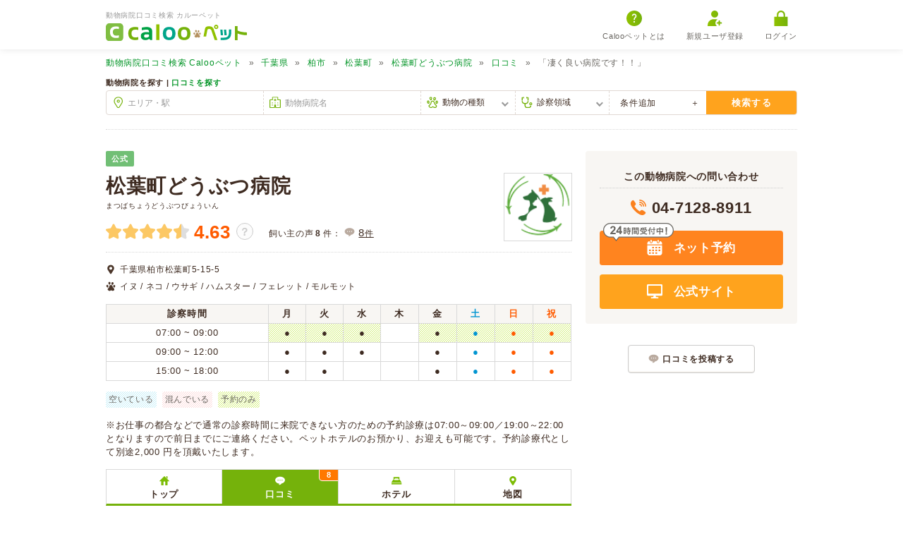

--- FILE ---
content_type: text/html; charset=UTF-8
request_url: https://pet.caloo.jp/hospitals/detail/120639/reviews/41994
body_size: 10930
content:
<!DOCTYPE html>
<html lang="ja">
<head>
    <meta charset="UTF-8">
        <title>口コミ「凄く良い病院です！！」 松葉町どうぶつ病院 - 千葉県柏市【動物病院口コミ検索 Calooペット】</title>
    <!-- Google Tag Manager -->
<script>(function(w,d,s,l,i){w[l]=w[l]||[];w[l].push({'gtm.start':
new Date().getTime(),event:'gtm.js'});var f=d.getElementsByTagName(s)[0],
j=d.createElement(s),dl=l!='dataLayer'?'&l='+l:'';j.async=true;j.src=
'https://www.googletagmanager.com/gtm.js?id='+i+dl;f.parentNode.insertBefore(j,f);
})(window,document,'script','dataLayer','GTM-MR55JWR');</script>
<!-- End Google Tag Manager -->
    <meta name="viewport" content="width=device-width, initial-scale=1.0 maximum-scale=1.0">
    <meta http-equiv="X-UA-Compatible" content="ie=edge">
    <meta name='description' content='先生もスタッフもすごく優しくて診察も凄く丁寧です。笑顔と優しい対応をみるたび癒されてます(*⁰▿⁰*)（不安や心配の状態で行くことが多いので先生とスタッフさんのおかげで安心できます）色々な治療方法を考えてくれたりペットにもとても丁寧に優しく接してくれます。新し'>        <meta property="og:locale" content="ja_JP">
    <meta property="og:url" content="https://pet.caloo.jp/hospitals/detail/120639/reviews/41994">
    <meta property="og:type" content="website">
    <meta property="og:title" content="口コミ「凄く良い病院です！！」 松葉町どうぶつ病院 - 千葉県柏市【動物病院口コミ検索 Calooペット】">
    <meta property="og:site_name" content="動物病院口コミ検索 カルーペット">
    <meta property="og:image" content="https://pet.caloo.jp/img/new/global/ogimage.jpg">
            <meta property="og:description" content="先生もスタッフもすごく優しくて診察も凄く丁寧です。笑顔と優しい対応をみるたび癒されてます(*⁰▿⁰*)（不安や心配の状態で行くことが多いので先生とスタッフさんのおかげで安心できます）色々な治療方法を考えてくれたりペットにもとても丁寧に優しく接してくれます。新し">
    
    <link rel="shortcut icon" href="/favicon.ico">
    <link rel="apple-touch-icon" href="/img/new/global/apple-touch-icon-precomposed.png">
    <link href="https://pet.caloo.jp/hospitals/detail/120639/reviews/41994" rel="canonical"/>    <link rel="stylesheet" href="/css/ext/lightbox.css?1765783973"/><link rel="stylesheet" href="/css/new/style_hospital.css?1765783973"/>        <script src="/js/new/ext/jquery.min.js?1765783973"></script>    <script src="/js/new/global.js?1765783973" defer="defer"></script>    <script src="/js/ext/lightbox.min.js?1765783973" defer="defer"></script><script src="/js/lightbox-option.js?1765783973" defer="defer"></script><script src="/js/new/script-hospital-detail.js?1765783973" defer="defer"></script>        </head>

<body >
<!-- Google Tag Manager (noscript) -->
<noscript><iframe src="https://www.googletagmanager.com/ns.html?id=GTM-MR55JWR"
height="0" width="0" style="display:none;visibility:hidden"></iframe></noscript>
<!-- End Google Tag Manager (noscript) -->
    <div id="container">
        
<header>
    <div class="inner">
        <div class="logobox">
                            <p class="header-copy">動物病院口コミ検索 カルーペット</p>
                        <a href="/" class="logo">
                <img src="/img/new/global/logo.svg" alt="Calooペット" loading="lazy">
            </a>
        </div>

                <div id="sp-menubox" class="display-sp">
            <div id="btn-slide-toggle"><span>メニュー</span></div>
            <div id="menu">
                <div class="mymenu-box">
                                            <a href="https://caloo.jp/users/regist" rel="nofollow">
                            <img src="/img/new/icon/login/user.svg" alt="新規ユーザー登録" loading="lazy">新規ユーザ登録
                        </a>
                        <a href="https://caloo.jp/users/login?_done=https%3A%2F%2Fpet.caloo.jp%2Fhospitals%2Fdetail%2F120639%2Freviews%2F41994" rel="nofollow">
                            <img src="/img/new/icon/login/login.svg" alt="ログイン" loading="lazy">ログイン
                        </a>
                                    </div>
                <ul class="menu-bottom">
                    <li><a href="/hospitals/search/all/all/all">動物病院検索</a></li>
                    <li><a href="/reviews/search/all/all/all">口コミ検索</a></li>
                    <li><a href="/pages/about">Calooペットとは？</a></li>
                    <li><a href="/pages/campaign">口コミ投稿</a></li>
                </ul>
            </div>
        </div>
                <ul id="pc-menubox" class="display-pc">
            <li>
                <a href="/pages/about">
                    <img src="/img/new/icon/login/question.svg" alt="Calooペットとは" loading="lazy">Calooペットとは
                </a>
            </li>
                            <li>
                    <a href="https://caloo.jp/users/regist" rel="nofollow">
                        <img src="/img/new/icon/login/user.svg" alt="新規ユーザー登録" loading="lazy">新規ユーザ登録
                    </a>
                </li>
                <li>
                    <a href="https://caloo.jp/users/login?_done=https%3A%2F%2Fpet.caloo.jp%2Fhospitals%2Fdetail%2F120639%2Freviews%2F41994" rel="nofollow">
                        <img src="/img/new/icon/login/login.svg" alt="ログイン" loading="lazy">ログイン
                    </a>
                </li>
                    </ul>
    </div>
</header>
        <input type="hidden" name="_csrfToken" value="tZIKhQmWC/gWvXw+GszsSR17Ff1JT2YGbag7pgwQoziXZm1OWv9/vpBRAigIGKJR9u87wFt0QQZizRa6keFhWW+lXvi/q6rLeE13n30sUTBVkF/FOSOTCa9QVS1izk/coTIzSWkslTDEiwn4OUZyNQ=="/>        
<nav id="breadcrumb">
    <ul><li><a href='/'><span class="display-pc">動物病院口コミ検索 </span>Calooペット</a></li><li><a href='/hospitals/search/12/all/all'>千葉県</a></li><li><a href='/hospitals/search/12217/all/all'>柏市</a></li><li><a href='/hospitals/search/122170119/all/all'>松葉町</a></li><li><a href='/hospitals/detail/120639'>松葉町どうぶつ病院</a></li><li><a href='/hospitals/detail/120639/reviews'>口コミ</a></li><li>「凄く良い病院です！！」</li></ul><script type='application/ld+json'>{"@context":"https:\/\/schema.org","@type":"BreadcrumbList","itemListElement":[{"@type":"ListItem","position":1,"item":{"@id":"https:\/\/pet.caloo.jp\/","name":"<span class=\"display-pc\">\u52d5\u7269\u75c5\u9662\u53e3\u30b3\u30df\u691c\u7d22 <\/span>Caloo\u30da\u30c3\u30c8"}},{"@type":"ListItem","position":2,"item":{"@id":"https:\/\/pet.caloo.jp\/hospitals\/search\/12\/all\/all","name":"\u5343\u8449\u770c"}},{"@type":"ListItem","position":3,"item":{"@id":"https:\/\/pet.caloo.jp\/hospitals\/search\/12217\/all\/all","name":"\u67cf\u5e02"}},{"@type":"ListItem","position":4,"item":{"@id":"https:\/\/pet.caloo.jp\/hospitals\/search\/122170119\/all\/all","name":"\u677e\u8449\u753a"}},{"@type":"ListItem","position":5,"item":{"@id":"https:\/\/pet.caloo.jp\/hospitals\/detail\/120639","name":"\u677e\u8449\u753a\u3069\u3046\u3076\u3064\u75c5\u9662"}},{"@type":"ListItem","position":6,"item":{"@id":"https:\/\/pet.caloo.jp\/hospitals\/detail\/120639\/reviews","name":"\u53e3\u30b3\u30df"}},{"@type":"ListItem","position":7,"item":{"@id":"https:\/\/pet.caloo.jp\/hospitals\/detail\/120639\/reviews\/41994","name":"\u300c\u51c4\u304f\u826f\u3044\u75c5\u9662\u3067\u3059\uff01\uff01\u300d"}}]}</script></nav>
<form method="post" accept-charset="utf-8" action="/hospitals/wordsearch"><div style="display:none;"><input type="hidden" name="_csrfToken" autocomplete="off" value="tZIKhQmWC/gWvXw+GszsSR17Ff1JT2YGbag7pgwQoziXZm1OWv9/vpBRAigIGKJR9u87wFt0QQZizRa6keFhWW+lXvi/q6rLeE13n30sUTBVkF/FOSOTCa9QVS1izk/coTIzSWkslTDEiwn4OUZyNQ=="/></div><div class="search-box display-pc" >
    <div class="inner">
        <ul class="search-select">
            <li>動物病院を探す | <a href="/reviews/search">口コミを探す</a></li>
        </ul>

        <div class="search-box-inner">
            <div class="top">
                <div class="search-frame searchbox-area">
                    <div class="input text"><input type="text" name="area" id="top-searchbox-area" placeholder="エリア・駅"/></div>                </div>
                <div class="search-frame searchbox-hospital">
                    <div class="input text"><input type="text" name="hospital_name" id="top-searchbox-hospital" placeholder="動物病院名"/></div>                </div>
                <div class="search-frame searchbox-animal-type">
                    <div class="input select"><select name="animal_id" id="top-searchbox-animal"><option value="">動物の種類</option><option value="a1">イヌ</option><option value="a2">ネコ</option><option value="a3">ウサギ</option><option value="a4">ハムスター</option><option value="a5">フェレット</option><option value="a6">モルモット</option><option value="a7">リス</option><option value="a8">鳥</option><option value="a9">両生類</option><option value="a10">爬虫類</option><option value="a12">魚</option><option value="a13">家畜</option></select></div>                </div>
                <div class="search-frame searchbox-disease">
                    <div class="input select"><select name="disease_category_id" id="top-searchbox-disease"><option value="">診察領域</option><option value="d1">歯と口腔系疾患</option><option value="d2">眼科系疾患</option><option value="d3">皮膚系疾患</option><option value="d4">脳・神経系疾患</option><option value="d5">循環器系疾患</option><option value="d6">呼吸器系疾患</option><option value="d7">消化器系疾患</option><option value="d8">肝・胆・すい臓系疾患</option><option value="d9">腎・泌尿器系疾患</option><option value="d10">内分泌代謝系疾患</option><option value="d11">血液・免疫系疾患</option><option value="d12">筋肉系疾患</option><option value="d13">整形外科系疾患</option><option value="d14">耳系疾患</option><option value="d15">生殖器系疾患</option><option value="d16">感染症系疾患</option><option value="d17">寄生虫</option><option value="d18">腫瘍・がん</option><option value="d19">中毒</option><option value="d20">心の病気</option><option value="d21">東洋医学</option><option value="d22">けが・その他</option></select></div>                </div>
                                <div class="bottom-trigger">
                    条件追加
                </div>
                <div class="bottom">
                    <dl>
                        <dt>
                            診療曜日・時間
                        </dt>
                        <dd>
                                                        <input type="hidden" name="weekday" id="weekday" value=""/><input type="radio" name="weekday" value="1" id="weekday_1" onclick="checkWeekday()"><label for="weekday_1" class="label-radio">月</label><input type="radio" name="weekday" value="2" id="weekday_2" onclick="checkWeekday()"><label for="weekday_2" class="label-radio">火</label><input type="radio" name="weekday" value="3" id="weekday_3" onclick="checkWeekday()"><label for="weekday_3" class="label-radio">水</label><input type="radio" name="weekday" value="4" id="weekday_4" onclick="checkWeekday()"><label for="weekday_4" class="label-radio">木</label><input type="radio" name="weekday" value="5" id="weekday_5" onclick="checkWeekday()"><label for="weekday_5" class="label-radio">金</label><input type="radio" name="weekday" value="6" id="weekday_6" onclick="checkWeekday()"><label for="weekday_6" class="label-radio"><span class="color-blue">土</span></label><input type="radio" name="weekday" value="7" id="weekday_7" onclick="checkWeekday()"><label for="weekday_7" class="label-radio"><span>日</span></label><input type="radio" name="weekday" value="8" id="weekday_8" onclick="checkWeekday()"><label for="weekday_8" class="label-radio"><span>祝</span></label>                            <div class="week-reset-btn">
                                <button type="button" id="week-form-reset">曜日リセット</button>                            </div>
                            <div class="time">
                                <div class="time-select">
                                                                        <select name="time" id="timeselect" disabled="disabled"><option value="">時間を選ぶ</option><option value="0">0時</option><option value="1">1時</option><option value="2">2時</option><option value="3">3時</option><option value="4">4時</option><option value="5">5時</option><option value="6">6時</option><option value="7">7時</option><option value="8">8時</option><option value="9">9時</option><option value="10">10時</option><option value="11">11時</option><option value="12">12時</option><option value="13">13時</option><option value="14">14時</option><option value="15">15時</option><option value="16">16時</option><option value="17">17時</option><option value="18">18時</option><option value="19">19時</option><option value="20">20時</option><option value="21">21時</option><option value="22">22時</option><option value="23">23時</option></select>                                </div>
                                <input type="checkbox" name="nowtime" value="現在診療中" id="nowtime" onclick="checkNowtime()">
                                <label for="nowtime" class="label-check nowtime">現在診療中 (火曜, 19時)</label>
                            </div>
                        </dd>
                    </dl>
                    <dl>
                        <dt>
                            設備・取り扱い
                        </dt>
                        <dd>
                            <input type="hidden" name="flag[0]" value="0"/><input type="checkbox" name="flag[0]" value="1" id="flag_0"><label for='flag_0' class='label-check'>クレジットカード</label><input type="hidden" name="flag[2]" value="0"/><input type="checkbox" name="flag[2]" value="1" id="flag_2"><label for='flag_2' class='label-check'>アニコム</label><input type="hidden" name="flag[3]" value="0"/><input type="checkbox" name="flag[3]" value="1" id="flag_3"><label for='flag_3' class='label-check'>アイペット</label><input type="hidden" name="flag[14]" value="0"/><input type="checkbox" name="flag[14]" value="1" id="flag_14"><label for='flag_14' class='label-check'>ペット&amp;ファミリー</label><input type="hidden" name="flag[4]" value="0"/><input type="checkbox" name="flag[4]" value="1" id="flag_4"><label for='flag_4' class='label-check'>予約可能</label><input type="hidden" name="flag[5]" value="0"/><input type="checkbox" name="flag[5]" value="1" id="flag_5"><label for='flag_5' class='label-check'>駐車場</label><input type="hidden" name="flag[6]" value="0"/><input type="checkbox" name="flag[6]" value="1" id="flag_6"><label for='flag_6' class='label-check'>救急・夜間</label><input type="hidden" name="flag[7]" value="0"/><input type="checkbox" name="flag[7]" value="1" id="flag_7"><label for='flag_7' class='label-check'>時間外診療</label><input type="hidden" name="flag[8]" value="0"/><input type="checkbox" name="flag[8]" value="1" id="flag_8"><label for='flag_8' class='label-check'>往診</label><input type="hidden" name="flag[13]" value="0"/><input type="checkbox" name="flag[13]" value="1" id="flag_13"><label for='flag_13' class='label-check'>往診専門</label><input type="hidden" name="flag[12]" value="0"/><input type="checkbox" name="flag[12]" value="1" id="flag_12"><label for='flag_12' class='label-check'>オンライン診療</label><input type="hidden" name="flag[9]" value="0"/><input type="checkbox" name="flag[9]" value="1" id="flag_9"><label for='flag_9' class='label-check'>トリミング</label><input type="hidden" name="flag[10]" value="0"/><input type="checkbox" name="flag[10]" value="1" id="flag_10"><label for='flag_10' class='label-check'>ペットホテル</label>                        </dd>
                    </dl>
                </div><!-- /.bottom -->
                <button type="submit" id="top-searchbox-submit" class="search-btn">検索する</button>            </div><!-- /.top -->
        </div><!-- /.search-box-inner -->
    </div><!-- /.inner -->
</div><!-- /.search-box -->
<div style="display:none;"><input type="hidden" name="_Token[fields]" autocomplete="off" value="ef9398b8ccbd6d5432f5c1f866de7ac12df52be4%3A"/><input type="hidden" name="_Token[unlocked]" autocomplete="off" value=""/></div></form>

<div id="contents" >
    <div class="main-wrapper">
        <div class="hospital-main">
            <div class="hospital-top">
                                                    <span class="official-sp display-sp"><em>公式</em></span>
                    <span class="official-pc display-pc">公式</span>
                                                                <div class="hospital-overview">
                    <h1>松葉町どうぶつ病院</h1>
                                            <p class="display-pc"><small>まつばちょうどうぶつびょういん</small></p>
                                                            <div class="hospital-review">
                        <div class="stars">
                                                        <img src="/img/new/hospitals/star/star-full.svg?1765783973" class="star-img" alt=""/><img src="/img/new/hospitals/star/star-full.svg?1765783973" class="star-img" alt=""/><img src="/img/new/hospitals/star/star-full.svg?1765783973" class="star-img" alt=""/><img src="/img/new/hospitals/star/star-full.svg?1765783973" class="star-img" alt=""/><img src="/img/new/hospitals/star/star-half.svg?1765783973" class="star-img" alt=""/>                            <span class="score">
                                4.63                            </span>
                            <a href="https://caloo.jp/help/review/score" class="score-faq" target="_blank" title="★の数について" rel="noopener">？</a>
                        </div>
                        <div class="count-review-wrapper">
                            <div class="count-review-total">
                                飼い主の声<span>8</span>件：
                            </div>
                            <a href="/hospitals/detail/120639/reviews#hospitals-detail-tab" class="count-review review">
                                <span>8</span>件
                            </a>
                                                    </div>
                    </div>
                                            <img src='/img/hospitals/main/5a547f41d06bf.png' width='89' height='85' alt='松葉町どうぶつ病院' class='hospital-icon' loading='lazy' />                                    </div>
                <div class="hospital-info-details">
                                            <div class="address">
                            千葉県柏市松葉町5-15-5                        </div>
                                        <table class="hospital-details">
                        <tbody>
                                                            <tr>
                                    <th>診療動物</th>
                                    <td class="animal">イヌ / ネコ / ウサギ / ハムスター / フェレット / モルモット</td>
                                </tr>
                                                                                                                                                                    </tbody>
                    </table>

                                                                
            <table class="hospital-time">
            <tbody>
                <tr>
                    <th>診察時間</th>
                    <th>月</th>
                    <th>火</th>
                    <th>水</th>
                    <th>木</th>
                    <th>金</th>
                    <th class="sat">土</th>
                    <th class="hol">日</th>
                    <th class="hol">祝</th>
                </tr>
        <tr><td>07:00 ~ 09:00</td><td class="time-data reserve">●</td><td class="time-data reserve">●</td><td class="time-data reserve">●</td><td class="time-data"></td><td class="time-data reserve">●</td><td class="time-data sat reserve">●</td><td class="time-data sun reserve">●</td><td class="time-data hol reserve">●</td></tr><tr><td>09:00 ~ 12:00</td><td class="time-data">●</td><td class="time-data">●</td><td class="time-data">●</td><td class="time-data"></td><td class="time-data">●</td><td class="time-data sat">●</td><td class="time-data sun">●</td><td class="time-data hol">●</td></tr><tr><td>15:00 ~ 18:00</td><td class="time-data">●</td><td class="time-data">●</td><td class="time-data"></td><td class="time-data"></td><td class="time-data">●</td><td class="time-data sat">●</td><td class="time-data sun">●</td><td class="time-data hol">●</td></tr></tbody></table>
                <ul class="hospital-time-busy">
                    <li class="vacant">空いている</li>
                    <li class="crowded">混んでいる</li>
                    <li class="reserve">予約のみ</li>
                </ul>
                                                                                            <p class="hospital-time-notice">※お仕事の都合などで通常の診察時間に来院できない方のための予約診療は07:00～09:00／19:00～22:00となりますので前日までにご連絡ください。ペットホテルのお預かり、お迎えも可能です。予約診療代として別途2,000 円を頂戴いたします。</p>
                                            
                    <div class="hospital-info-link">
                                                                                                </div>
                </div><!-- /.hospital-info-details -->

                            </div><!-- /.hospital-top -->

            <nav id="hospitals-detail-tab">
                <ul>
                    <li class='top'><a href='/hospitals/detail/120639'>トップ</a></li><li class='review active'>口コミ<span class="number">8</span></li><li class='pethotel'><a href='/hospitals/detail/120639/pethotel'>ホテル</a></li><li class='map'><a href='/hospitals/detail/120639/map'>地図</a></li>                </ul>
            </nav>

                           <div class="hospital-access">
                                        <span class="arrow-up"><span class="arrow-up">&uarr;</span></span>
                    アクセス数: 38,121                    [11月: 328 |
                    10月: 305 ]
                </div>
            
                                    

<section>
    <h2>この動物病院の口コミ</h2>
    
<script type='application/ld+json'>
{"@context":"https:\/\/schema.org","@type":"Review","itemReviewed":{"@type":"VeterinaryCare","name":"\u677e\u8449\u753a\u3069\u3046\u3076\u3064\u75c5\u9662"},"name":"\u51c4\u304f\u826f\u3044\u75c5\u9662\u3067\u3059\uff01\uff01","reviewBody":"\u5148\u751f\u3082\u30b9\u30bf\u30c3\u30d5\u3082\u3059\u3054\u304f\u512a\u3057\u304f\u3066\r\n\u8a3a\u5bdf\u3082\u51c4\u304f\u4e01\u5be7\u3067\u3059\u3002\r\n\u7b11\u9854\u3068\u512a\u3057\u3044\u5bfe\u5fdc\u3092\u307f\u308b\u305f\u3073\r\n\u7652\u3055\u308c\u3066\u307e\u3059(*\u2070\u25bf\u2070*)\r\n\uff08\u4e0d\u5b89\u3084\u5fc3\u914d\u306e\u72b6\u614b\u3067\u884c\u304f\u3053\u3068\u304c\u591a\u3044\u306e\u3067\u5148\u751f\u3068\u30b9\u30bf\u30c3\u30d5\u3055\u3093\u306e\u304a\u304b\u3052\u3067\u5b89\u5fc3\u3067\u304d\u307e\u3059\uff09\r\n\r\n\r\n\r\n\u8272\u3005\u306a\u6cbb\u7642\u65b9\u6cd5\u3092\u8003\u3048\u3066\u304f\u308c\u305f\u308a\r\n\u30da\u30c3\u30c8\u306b\u3082\u3068\u3066\u3082\u4e01\u5be7\u306b\r\n\u512a\u3057\u304f\u63a5\u3057\u3066\u304f\u308c\u307e\u3059\u3002\r\n\r\n\r\n\u65b0\u3057\u3044\u75c5\u9662\u306a\u306e\u3067\r\n\u9ad8\u3044\u306e\u304b\u306a\u3068\u304b\u8cbb\u7528\u306e\u9762\u3067\u3082\r\n\u5fc3\u914d\u3057\u3066\u3044\u305f\u306e\u3067\u3059\u304c\r\n\u4eca\u307e\u3067\u901a\u3063\u305f\u4f55\u4ef6\u304b\u306e\u75c5\u9662\u3088\u308a\r\n\u4e01\u5be7\u306b\u307f\u3066\u304f\u308c\u308b\u306e\u306b\r\n\u5024\u6bb5\u3082\u3068\u3066\u3082\u826f\u5fc3\u7684\u3060\u3068\u601d\u3044\u307e\u3059\u3002\r\n\r\n\r\n\u884c\u304f\u6642\u9593\u5e2f\u306b\u3082\u3088\u308b\u306e\u304b\u3082\r\n\u3057\u308c\u307e\u305b\u3093\u304c\u3001\u57fa\u672c\u5f85\u3061\u6642\u9593\u3082\u306a\u304f\r\n\u3059\u3093\u306a\u308a\u307f\u3066\u3082\u3089\u3048\u308b\u3053\u3068\u304c\u307b\u3068\u3093\u3069\u3067\u3059\u3002\r\n\r\n\r\n\u521d\u4ee3\u306e\u30cf\u30e0\u30b9\u30bf\u30fc\u3082\u3082\u3063\u3068\u65e9\u304f\r\n\u3053\u3061\u3089\u306e\u75c5\u9662\u306b\u3064\u308c\u3066\u304d\u3066\r\n\u3042\u3052\u308c\u3070\u3088\u304b\u3063\u305f\u306d\u3068\u5b50\u4f9b\u3068\r\n\u3088\u304f\u8a71\u3057\u307e\u3059\u3002\r\n\r\n\r\n\u8fd1\u304f\u306b\u3053\u3093\u306a\u306b\u7d20\u6575\u306a\u75c5\u9662\u304c\u3067\u304d\u3066\r\n\u8fd1\u6240\u306b\u4f4f\u3093\u3067\u3066\u826f\u304b\u3063\u305f\u306a\u3041\u3068\u601d\u3044\u307e\u3059\uff01","author":{"@type":"Person","name":"m.o"},"datePublished":"2018-09-01","reviewRating":{"@type":"Rating","ratingValue":"5.0"}}
</script>

    <div class="reviewbox">
                                <div class="head">
            <div class="animal-icon">
                <img src="/img/new/hospitals/review/hamster.svg" loading="lazy">
            </div>
            <span class="review-info">
                m.oさん（掲載口コミ2件・ハムスター）
            </span>
            <span class="review-info review-day">
                2018年09月投稿
            </span>
            <div class="hospital-review">
                <div class="stars">
                                        <img src="/img/new/hospitals/star/star-full.svg?1765783973" class="star-img" alt=""/><img src="/img/new/hospitals/star/star-full.svg?1765783973" class="star-img" alt=""/><img src="/img/new/hospitals/star/star-full.svg?1765783973" class="star-img" alt=""/><img src="/img/new/hospitals/star/star-full.svg?1765783973" class="star-img" alt=""/><img src="/img/new/hospitals/star/star-full.svg?1765783973" class="star-img" alt=""/>                </div>
                <span class="score">
                    5.0                </span>
            </div>
        </div>
        <div class="comment">
            
                            <div class='review-old'>この口コミは受診から5年以上経過しています。</div>
            
                                            <h3>
                    <a href="/hospitals/detail/120639/reviews/41994#hospitals-detail-tab">
                        凄く良い病院です！！                    </a>
                </h3>
            
                        <p class="review-comment-body-more" style="display: none;">
                先生もスタッフもすごく優しくて<br />
診察も凄く丁寧です。<br />
笑顔と優しい対応をみるたび<br />
癒されてます(*⁰▿⁰*)<br />
（不安や心配の状態で行くことが多いので先生とスタッフさんのおかげで安心できます）<br />
<br />
<br />
<br />
色々な治療方法を考えてくれたり<br />
ペットにもとても丁寧に<br />
優しく接してくれます。<br />
...
            </p>

            
                        <p class="review-comment-body" style="display: block;">
                先生もスタッフもすごく優しくて<br />
診察も凄く丁寧です。<br />
笑顔と優しい対応をみるたび<br />
癒されてます(*⁰▿⁰*)<br />
（不安や心配の状態で行くことが多いので先生とスタッフさんのおかげで安心できます）<br />
<br />
<br />
<br />
色々な治療方法を考えてくれたり<br />
ペットにもとても丁寧に<br />
優しく接してくれます。<br />
<br />
<br />
新しい病院なので<br />
高いのかなとか費用の面でも<br />
心配していたのですが<br />
今まで通った何件かの病院より<br />
丁寧にみてくれるのに<br />
値段もとても良心的だと思います。<br />
<br />
<br />
行く時間帯にもよるのかも<br />
しれませんが、基本待ち時間もなく<br />
すんなりみてもらえることがほとんどです。<br />
<br />
<br />
初代のハムスターももっと早く<br />
こちらの病院につれてきて<br />
あげればよかったねと子供と<br />
よく話します。<br />
<br />
<br />
近くにこんなに素敵な病院ができて<br />
近所に住んでて良かったなぁと思います！            </p>

                        
                        <div class="review-detail" >
                                                    <dl>
                        <dt>動物の種類</dt>
                        <dd><a href="/reviews/search/all/p40/all">ハムスター</a> (<a href="/reviews/search/all/s457/all">ジャンガリアン・ハムスター</a>) </dd>
                    </dl>
                    <dl>
                        <dt>来院目的</dt>
                        <dd>通院</dd>
                    </dl>
                                                    <dl>
                        <dt>予約の有無</dt>
                        <dd>なし</dd>
                    </dl>
                    <dl>
                        <dt>来院時間帯</dt>
                        <dd>-</dd>
                    </dl>
                                                    <dl>
                        <dt>待ち時間</dt>
                        <dd>3分〜5分</dd>
                    </dl>
                    <dl>
                        <dt>診療時間</dt>
                        <dd>5分〜10分</dd>
                    </dl>
                                                    <dl>
                        <dt>診療領域</dt>
                        <dd><a href="/reviews/search/all/p40/k7">消化器系疾患</a></dd>
                    </dl>
                    <dl>
                        <dt>症状</dt>
                        <dd>-</dd>
                    </dl>
                                                                    <dl>
                        <dt>料金</dt>
                        <dd>
                            約1600円                             (備考: 再診料、薬、検査など)                        </dd>
                    </dl>
                    <dl>
                        <dt>来院理由</dt>
                        <dd>近所にあった</dd>
                    </dl>
                                                    <dl>
                        <dt>薬</dt>
                        <dd>
                                                            -
                                                    </dd>
                    </dl>
                    <dl>
                        <dt>受診時期</dt>
                        <dd>2018年</dd>
                    </dl>
                            </div><!-- /.review-detail -->

                        
            <div class="review-vote">
                <div class="review-num">
                    <em>7</em>人が参考になった
                    （<em>8</em>人中）
                </div>
                                                    <div class="review-btn-box" style="display: block;">
                        <div id="helpful_41994">
                            <a href='javascript:voteHelpfulReview(41994, 1, "2346da088acf1864c0055f091664cf2b")' class="yes">参考になった！</a>
                            <a href='javascript:voteHelpfulReview(41994, 0, "2346da088acf1864c0055f091664cf2b")' class="no">参考にならなかった</a>
                        </div>
                    </div>
                            </div>
        </div><!-- /.comment -->
    </div><!-- /.reviewbox -->
    <ul class="review-pager">
    <li class="prev">
                    <a href='/hospitals/detail/120639/reviews/42812#hospitals-detail-tab'>
                « 前<span class="display-pc">の口コミ</span>
            </a>
            </li>
    <li>
        <a class="triple" href='/hospitals/detail/120639/reviews#hospitals-detail-tab'>
            口コミ一覧（8件）
        </a>
    </li>
    <li class="next">
                    <a class="triple" href='/hospitals/detail/120639/reviews/40392#hospitals-detail-tab'>
                次<span class="display-pc">の口コミ</span> »
            </a>
            </li>
</ul>
    <div class="review-post">
    <a href="/reviews/add/120639" class="review-btn" rel="nofollow">口コミを投稿する</a>
    口コミを書いて<span class="points">3,000</span>ポイント<span class="display-pc">(300円相当)</span>をゲットしよう！
    <a href="/pages/campaign" class="review-post-detail">詳しくはこちら</a>
</div>
</section>


</div><!-- /.hospital-main ※detail-head -->

<div class="hospital-side">
            <div class="hospital-btn-wrapper display-pc">
            <div>この動物病院への問い合わせ</div>

                            <span>04-7128-8911</span>
            
                            <div class="hospital-btn">
                                            <a href="https://matsuba-ah.com/information/#online-reception" class="btn-reserve " target="_blank" onmousedown='trackHospitalEvent("120639", "Hospital.reserve_url", "detail.fixed-menu", "35fd790fd0e2be110274ebde7c8ad036")'>
                            ネット予約                        </a>
                                                                <a href="https://matsuba-ah.com/?utm_source=pet.caloo.jp&amp;utm_medium=referral" class="btn-hp" target="_blank" onmousedown='trackHospitalEvent("120639", "Hospital.website", "detail.fixed-menu", "d9e78dc449d016d5185467d52f943530")'>
                            公式サイト
                        </a>
                                    </div>
                    </div>
                <a href="/reviews/add/120639" class="review-btn" rel="nofollow">口コミを投稿する</a>
    
        </div><!-- /.hospital-side -->

</div><!-- /.main-wrapper ※detail-head -->

<div class="hospital-sp-footer">
    <div class="hospital-btn">
                    <a href="https://matsuba-ah.com/information/#online-reception"  class="btn-reserve " target="_blank" onmousedown='trackHospitalEvent("120639", "Hospital.reserve_url", "detail.fixed-menu", "35fd790fd0e2be110274ebde7c8ad036")'>
                ネット予約            </a>
        
                    <a href="https://matsuba-ah.com/?utm_source=pet.caloo.jp&amp;utm_medium=referral" class="btn-hp" target="_blank" onmousedown='trackHospitalEvent("120639", "Hospital.website", "detail.fixed-menu", "d9e78dc449d016d5185467d52f943530")'>
                公式サイト
            </a>
        
                    <a href="tel:04-7128-8911" class="btn-tel" onmousedown='trackHospitalEvent("120639", "Hospital.tel", "detail.fixed-menu", "3d19b34e6ba87a15dc83da2a41302908")'>
                <span class="display-pc">電話をかける</span>
                <span class="display-sp">電話</span>
            </a>
            </div>
</div>
</div><!-- /#contents ※detail-head -->

        <div id="pagetop">
            <a href="#"></a>
        </div>

        
<footer>
    <div class="inner">
        <div class="top">
            <a href="/" class="logo">
                <img src="/img/new/global/logo.svg" alt="カルーペット" loading="lazy">
            </a>
            <div class="loginbtn-sp">
                                    <div class="user loginbtn">
                        <a href="https://caloo.jp/users/regist" rel="nofollow">
                            <img src="/img/new/icon/login/user.svg" alt="新規ユーザー登録" loading="lazy">新規ユーザ登録
                        </a>
                        <a href="https://caloo.jp/users/login?_done=https%3A%2F%2Fpet.caloo.jp%2Fhospitals%2Fdetail%2F120639%2Freviews%2F41994" rel="nofollow">
                            <img src="/img/new/icon/login/login.svg" alt="ログイン" loading="lazy">ログイン
                        </a>
                    </div>
                                <div class="hospital">
                    <a href="https://staff.pet.caloo.jp/" rel="nofollow" target="_blank">動物病院<br class="display-sp">ログイン</a>
                </div>
            </div>
        </div>

        <div class="menu">
            <dl>
                <dt>MENU</dt>
                <dd>
                    <ul>
                        <li><a href="/">総合トップ</a></li>
                        <li><a href="/hospitals/search/all/all/all">動物病院検索</a></li>
                        <li><a href="/reviews/search/all/all/all">口コミ検索</a></li>
                        <li><a href="/diseases">動物病気 / 症状検索</a></li>
                        <li><a href="/medicines">動物薬検索</a></li>
                        <li><a href="/pages/about">Calooペットとは？</a></li>
                        <li><a href="/pages/campaign">口コミ投稿</a></li>
                    </ul>
                </dd>
            </dl>
            <dl>
                <dt>TERMS・FAQ</dt>
                <dd>
                    <ul>
                        <li><a href="https://caloo.jp/terms/guideline" target="_blank">口コミ投稿ガイドライン</a></li>
                        <li><a href="https://caloo.jp/help/" target="_blank">よくあるご質問（FAQ）</a></li>
                        <li><a href="https://caloo.jp/terms/" target="_blank">利用規約</a></li>
                        <li><a href="https://caloo.jp/terms/privacy" target="_blank">個人情報保護方針</a></li>
                    </ul>
                </dd>
            </dl>
            <dl>
                <dt>関連サイト</dt>
                <dd>
                    <ul class="one-column">
                        <li><a href="https://caloo.jp/" target="_blank">病院口コミ検索サイトCaloo</a></li>
                        <li><a href="https://pet.doctors-interview.jp/" target="_blank">ドクターズインタビューペット</a></li>
                        <li><a href="https://petnol.jp/" target="_blank">ペット用CBDオイルサプリメント ペットノール</a></li>
                    </ul>
                </dd>
            </dl>
            <dl>
                <dt>動物病院向けMENU</dt>
                <dd>
                    <ul class="one-column">
                        <li><a href="/contacts" target="_blank">Calooペットプレミアム掲載のご案内</a></li>
                        <li><a href="/contacts/free" target="_blank">動物病院様向け無料会員登録のご案内</a></li>
                        <li><a href="https://pet.doctors-interview.jp/lp" target="_blank">ドクターズインタビューの掲載について</a></li>
                        <li><a href="https://apokul.jp/pet-lp/" target="_blank">動物病院予約システム アポクル予約ペット</a></li>
                        <li><a href="https://apokul.jp/monshin-pet/" target="_blank">WEB問診システム アポクル問診ペット</a></li>
                        <li><a href="https://wmk.clinic-magazine.jp/" target="_blank">病院・クリニック ホームページ制作</a></li>
                        <li><a href="https://caloo.jp/pr/gmb" target="_blank">Googleビジネスプロフィールサポート</a></li>
                        <li><a href="https://lp.caloo.jp/line/" target="_blank">LINE公式アカウント運用サポート</a></li>
                        <li><a href="https://lp.caloo.jp/packageplan-pet/" target="_blank">新規開業パッケージプラン</a></li>
                    </ul>
                </dd>
            </dl>
        </div>

        <div class="bottom">
            <ul class="submenu">
                <li><a href="https://caloo.co.jp/" target="_blank">運営会社</a></li>
                <li><a href="https://recruit.caloo.co.jp/" target="_blank">採用情報</a></li>
                <li><a href="https://caloo.jp/contacts/" target="_blank">お問い合わせ</a></li>
            </ul>
            <ul class="sns">
                <li>
                    <a href="https://www.instagram.com/caloo.pet/" target="_blank">
                        <img src="/img/new/icon/sns/instagram.svg" alt="インスタグラム" loading="lazy">
                    </a>
                </li>
                <li>
                    <a href="https://www.facebook.com/share.php?u=https://pet.caloo.jp/&amp;text=Calooペット" rel="nofollow" target="_blank">
                        <img src="/img/new/icon/sns/facebook.svg" alt="フェイスブック" loading="lazy">
                    </a>
                </li>
                <li>
                    <a href="https://twitter.com/intent/tweet?url=https://pet.caloo.jp/&amp;text=Calooペット" rel="nofollow" target="_blank">
                        <img src="/img/new/icon/sns/x.svg" alt="エックス(旧Twitter)" loading="lazy">
                    </a>
                </li>
            </ul>
        </div>
    </div>
    <div class="copyright">
        © 2010 - 2025, Caloo All rights reserved.
    </div>
</footer>
    </div><!-- /#container -->
</body>
</html>


--- FILE ---
content_type: text/css
request_url: https://pet.caloo.jp/css/new/style_hospital.css?1765783973
body_size: 26831
content:
@charset "UTF-8";
/*============================================================
 変数管理
============================================================*/
/*============================================================
ブレイクポイント
============================================================*/
/*============================================================
スタイル
============================================================*/
/* -----------------------------------------
 デフォルトスタイルのリセット
-------------------------------------------- */
html, body, header, footer, nav, menu, section, article, aside, figcaption, figure, img, div, span, iframe, form, label, h1, h2, h3, h4, h5, p, blockquote, pre, del, em, strong, mark, dl, dt, dd, ol, ul, li, table, tbody, thead, tfoot, tr, th, td, caption {
  margin: 0;
  padding: 0;
  border: none;
  outline: none;
  font-size: inherit;
  vertical-align: baseline;
}

input, button, select, textarea {
  -webkit-appearance: none;
  -moz-appearance: none;
       appearance: none;
  vertical-align: middle;
  margin: 0;
  padding: 0;
  border: none;
  outline: none;
  background: transparent;
  font-family: inherit;
}

header, footer, section, summary, article, aside, nav, figure, img {
  display: block;
}

* {
  -webkit-box-sizing: border-box;
          box-sizing: border-box;
}

html {
  line-height: 1.15;
  -webkit-text-size-adjust: 100%;
  -webkit-tap-highlight-color: transparent;
}

a,
button,
[type=button],
[type=reset],
[type=submit] {
  cursor: pointer;
  text-decoration: none;
}

em {
  font-style: normal;
}

button:disabled,
[type=button]:disabled,
[type=reset]:disabled,
[type=submit]:disabled {
  cursor: default;
  pointer-events: none;
}

input:disabled, select:disabled {
  opacity: 0.5;
  background-color: #eee;
}

ol, ol li,
ul, ul li {
  list-style: none;
}

table {
  border-collapse: collapse;
  border-spacing: 0;
}

/*============================================================
 共通スタイル
============================================================*/
img {
  width: 100%;
  height: auto;
}

a {
  text-decoration: none;
  -webkit-transition: all 0.3s;
  transition: all 0.3s;
  color: #3E2B21;
  cursor: pointer;
}
@media (hover: hover) {
  a:hover {
    opacity: 0.7;
  }
}

em {
  font-style: initial;
}

input, select {
  border: none;
  font-size: 1.6rem;
}

select {
  cursor: pointer;
  color: #3E2B21;
}

html {
  font-size: 62.5%;
  position: relative;
  min-height: 100% !important;
}

body {
  font-family: Arial, "Hiragino Kaku Gothic ProN", "ヒラギノ角ゴ ProN W3", Meiryo, "メイリオ", sans-serif;
  font-size: 1.4rem;
  color: #3E2B21;
  line-height: 1.6;
  letter-spacing: 0.05em;
  word-break: break-all;
  word-wrap: break-word;
  width: 100%;
  height: 100%;
}
@media screen and (max-width: 768px) {
  body #container {
    background-color: #f8f6f3;
  }
}
@media not screen and (max-width: 768px) {
  body #container {
    padding-bottom: 630px;
  }
}
@media not screen and (max-width: 1080px) {
  body #container {
    padding-bottom: 560px !important;
  }
}
@media screen and (max-width: 768px) {
  body #container #contents section {
    background-color: #fff;
    margin-bottom: 15px;
  }
}
body h1, body h2, body h3, body h4 {
  -webkit-font-smoothing: antialiased;
  -moz-osx-font-smoothing: grayscale;
}

/* /body */
@media not screen and (max-width: 768px) {
  .display-sp {
    display: none !important;
  }
}
@media screen and (max-width: 768px) {
  .display-pc {
    display: none !important;
  }
}
.error-page {
  text-align: center;
  background-color: #fff;
  padding: 60px 20px 100px;
}
@media not screen and (max-width: 768px) {
  .error-page {
    max-width: 1080px;
    width: 90%;
    margin: auto;
    padding: 100px 0 120px;
  }
}
.error-page h2 {
  font-size: 1.8rem;
  margin-bottom: 30px;
}
@media not screen and (max-width: 768px) {
  .error-page h2 {
    font-size: 2.4rem;
    margin-bottom: 30px;
  }
}
@media screen and (max-width: 768px) {
  .error-page p {
    text-align: left;
  }
}
.error-page .btn {
  border: solid 1px;
  border-radius: 4px;
  margin: 50px auto 0;
  height: 45px;
  line-height: 45px;
  position: relative;
}
.error-page .btn::after {
  content: "";
  position: absolute;
  top: 50%;
  right: 20px;
  display: block;
  width: 5px;
  height: 5px;
  border-top: 1.5px solid #3E2B21;
  border-right: 1.5px solid #3E2B21;
  -webkit-transform: translateY(-50%) rotate(45deg);
          transform: translateY(-50%) rotate(45deg);
}
@media not screen and (max-width: 768px) {
  .error-page .btn {
    margin: 60px auto 0;
  }
}
@media (hover: hover) {
  .error-page .btn:hover {
    background-color: #3E2B21;
    color: #fff;
    position: relative;
  }
  .error-page .btn:hover::after {
    content: "";
    position: absolute;
    top: 50%;
    right: 20px;
    display: block;
    width: 5px;
    height: 5px;
    border-top: 1.5px solid #fff;
    border-right: 1.5px solid #fff;
    -webkit-transform: translateY(-50%) rotate(45deg);
            transform: translateY(-50%) rotate(45deg);
  }
}

/*============================================================
ヘッダー
============================================================*/
header {
  position: relative;
  width: 100%;
  z-index: 1000;
  background-color: rgba(255, 255, 255, 0.9);
  -webkit-box-shadow: 0 0 10px rgba(0, 0, 0, 0.1);
          box-shadow: 0 0 10px rgba(0, 0, 0, 0.1);
  padding: 15px 30px;
  /* /.inner */
}
@media screen and (max-width: 768px) {
  header {
    height: 60px;
  }
}
@media not screen and (max-width: 768px) {
  header {
    height: 70px;
  }
}
@media not screen and (max-width: 768px) {
  header .inner {
    max-width: 980px;
    margin: 0 auto;
    display: -webkit-box;
    display: -webkit-flex;
    display: -ms-flexbox;
    display: flex;
    -webkit-box-pack: justify;
    -webkit-justify-content: space-between;
        -ms-flex-pack: justify;
            justify-content: space-between;
  }
}
header .inner .logobox .header-copy {
  font-size: 1rem;
  color: #999;
  margin-top: -1px;
}
@media screen and (max-width: 768px) {
  header .inner .logobox .header-copy {
    position: absolute;
    left: 20px;
    top: 10px;
  }
}
header .inner .logobox .logo {
  display: block;
}
@media screen and (max-width: 768px) {
  header .inner .logobox .logo {
    width: 180px;
    position: absolute;
    left: 20px;
    top: 50%;
    -webkit-transform: translateY(-15%);
            transform: translateY(-15%);
  }
}
@media not screen and (max-width: 768px) {
  header .inner .logobox .logo {
    width: 200px;
    margin-top: 3px;
  }
}

/* /header */
/*============================================================
 フッター
 ============================================================*/
footer {
  background-color: #ece6de;
  font-size: 1.2rem;
  /* /.inner */
}
@media not screen and (max-width: 768px) {
  footer {
    position: absolute;
    left: 0;
    bottom: 0;
    width: 100%;
    margin: 20px 0px 0px;
  }
}
footer .inner {
  /* /.top */
  /* /.menu */
  /* /.bottom */
}
@media screen and (max-width: 768px) {
  footer .inner {
    padding: 30px 15px;
    max-width: 630px;
    margin: 0 auto;
  }
}
@media not screen and (max-width: 768px) {
  footer .inner {
    max-width: 980px;
    width: 90%;
    margin: auto;
    position: relative;
  }
}
footer .inner .top {
  border-bottom: 1px solid rgba(0, 0, 0, 0.1);
  -webkit-box-shadow: 0 1px 0 0 rgba(255, 255, 255, 0.9);
          box-shadow: 0 1px 0 0 rgba(255, 255, 255, 0.9);
  /* /.user */
}
@media screen and (max-width: 768px) {
  footer .inner .top {
    padding-bottom: 25px;
    margin-bottom: 20px;
  }
}
@media not screen and (max-width: 768px) {
  footer .inner .top {
    padding: 25px 0;
    margin-bottom: 30px;
    display: -webkit-box;
    display: -webkit-flex;
    display: -ms-flexbox;
    display: flex;
    -webkit-box-align: center;
    -webkit-align-items: center;
        -ms-flex-align: center;
            align-items: center;
  }
}
footer .inner .top .logo {
  display: block;
}
@media screen and (max-width: 768px) {
  footer .inner .top .logo {
    width: 170px;
    margin: 0 auto 25px;
  }
}
@media not screen and (max-width: 768px) {
  footer .inner .top .logo {
    width: 180px;
  }
}
footer .inner .top .loginbtn-sp {
  display: -webkit-box;
  display: -webkit-flex;
  display: -ms-flexbox;
  display: flex;
  -webkit-box-pack: justify;
  -webkit-justify-content: space-between;
      -ms-flex-pack: justify;
          justify-content: space-between;
  -webkit-box-align: center;
  -webkit-align-items: center;
      -ms-flex-align: center;
          align-items: center;
  font-family: Arial, "Hiragino Kaku Gothic ProN", "ヒラギノ角ゴ ProN W3", Meiryo, "メイリオ", sans-serif;
  font-weight: 600;
  -webkit-font-smoothing: antialiased;
  -moz-osx-font-smoothing: grayscale;
}
footer .inner .top .user {
  display: -webkit-box;
  display: -webkit-flex;
  display: -ms-flexbox;
  display: flex;
  -webkit-box-pack: justify;
  -webkit-justify-content: space-between;
      -ms-flex-pack: justify;
          justify-content: space-between;
  /* /a */
}
@media not screen and (max-width: 768px) {
  footer .inner .top .user {
    position: absolute;
    right: 120px;
  }
}
@media screen and (max-width: 768px) {
  footer .inner .top .user {
    width: 70%;
  }
}
footer .inner .top .user img {
  position: relative;
  display: inline-block;
}
@media not screen and (max-width: 768px) {
  footer .inner .top .user img {
    width: 12px;
    height: 12px;
    margin-right: 5px;
    top: 1px;
  }
}
@media screen and (max-width: 768px) {
  footer .inner .top .user img {
    width: 14px;
    height: 14px;
    top: 4px;
  }
}
footer .inner .top .user a {
  background-color: #fff;
  text-align: center;
}
@media screen and (max-width: 768px) {
  footer .inner .top .user a {
    height: 50px;
    width: 49%;
    min-width: 95px;
    line-height: 1.4;
    display: grid;
    place-items: center center;
    margin: 0 3px 0 0;
  }
  footer .inner .top .user a:first-of-type {
    border-radius: 4px 0 0 4px;
  }
  footer .inner .top .user a:nth-of-type(2) {
    border-radius: 0 4px 4px 0;
  }
}
@media not screen and (max-width: 768px) {
  footer .inner .top .user a {
    margin-right: 10px;
    width: 150px;
    height: 36px;
    line-height: 36px;
    border-radius: 4px;
  }
}
@media not screen and (max-width: 768px) {
  footer .inner .top .hospital {
    position: absolute;
    right: 0;
  }
}
@media screen and (max-width: 768px) {
  footer .inner .top .hospital {
    width: 28%;
  }
}
@media (hover: hover) {
  footer .inner .top .hospital a:hover {
    opacity: 0.7;
  }
}
@media not screen and (max-width: 768px) {
  footer .inner .top .hospital a {
    color: #009425;
    display: inline-block;
  }
}
@media screen and (max-width: 768px) {
  footer .inner .top .hospital a {
    background-color: #fff;
    text-align: center;
    height: 50px;
    min-width: 90px;
    display: -webkit-box;
    display: -webkit-flex;
    display: -ms-flexbox;
    display: flex;
    -webkit-box-align: center;
    -webkit-align-items: center;
        -ms-flex-align: center;
            align-items: center;
    -webkit-box-pack: center;
    -webkit-justify-content: center;
        -ms-flex-pack: center;
            justify-content: center;
    border-radius: 4px;
    line-height: 1.4;
  }
}
footer .inner .menu {
  /* /dl */
}
@media not screen and (max-width: 1080px) {
  footer .inner .menu {
    display: -webkit-box;
    display: -webkit-flex;
    display: -ms-flexbox;
    display: flex;
    -webkit-box-pack: justify;
    -webkit-justify-content: space-between;
        -ms-flex-pack: justify;
            justify-content: space-between;
    -webkit-flex-wrap: nowrap;
        -ms-flex-wrap: nowrap;
            flex-wrap: nowrap;
  }
}
@media (hover: hover) {
  footer .inner .menu a:hover {
    color: #009425;
    opacity: 1;
  }
}
footer .inner .menu dl {
  /* /dd */
}
@media screen and (max-width: 768px) {
  footer .inner .menu dl {
    margin-bottom: 15px;
  }
}
@media not screen and (max-width: 768px) {
  footer .inner .menu dl {
    margin: 0 15px 30px 0;
    min-width: 150px;
  }
}
footer .inner .menu dl dt {
  font-family: Arial, "Hiragino Kaku Gothic ProN", "ヒラギノ角ゴ ProN W3", Meiryo, "メイリオ", sans-serif;
  font-weight: 600;
  -webkit-font-smoothing: antialiased;
  -moz-osx-font-smoothing: grayscale;
  margin-bottom: 10px;
}
@media screen and (max-width: 768px) {
  footer .inner .menu dl dt {
    font-size: 1.3rem;
  }
}
@media screen and (max-width: 768px) {
  footer .inner .menu dl dd ul {
    display: -webkit-box;
    display: -webkit-flex;
    display: -ms-flexbox;
    display: flex;
    -webkit-box-pack: justify;
    -webkit-justify-content: space-between;
        -ms-flex-pack: justify;
            justify-content: space-between;
    -webkit-flex-wrap: wrap;
        -ms-flex-wrap: wrap;
            flex-wrap: wrap;
  }
}
footer .inner .menu dl dd ul li {
  position: relative;
  padding-left: 12px;
}
footer .inner .menu dl dd ul li::before {
  content: "・";
  position: absolute;
  top: 0;
  left: -3px;
}
@media screen and (max-width: 768px) {
  footer .inner .menu dl dd ul li {
    width: 48%;
    margin: 0 0 12px 0;
  }
}
@media not screen and (max-width: 768px) {
  footer .inner .menu dl dd ul li {
    margin-bottom: 8px;
    margin-right: 10px;
    display: inline-block;
  }
}
@media not screen and (max-width: 1080px) {
  footer .inner .menu dl dd ul li {
    display: block;
  }
}
@media screen and (max-width: 768px) {
  footer .inner .menu dl dd ul li a {
    display: block;
  }
}
@media screen and (max-width: 768px) {
  footer .inner .menu dl dd .one-column {
    margin-bottom: 20px;
  }
  footer .inner .menu dl dd .one-column li {
    width: 100%;
  }
}
footer .inner .bottom {
  border-top: 1px solid rgba(0, 0, 0, 0.1);
  -webkit-box-shadow: 0 -1px 0 0 rgba(255, 255, 255, 0.9);
          box-shadow: 0 -1px 0 0 rgba(255, 255, 255, 0.9);
}
@media screen and (max-width: 768px) {
  footer .inner .bottom {
    padding: 20px 0 0 0;
  }
}
@media not screen and (max-width: 768px) {
  footer .inner .bottom {
    display: -webkit-box;
    display: -webkit-flex;
    display: -ms-flexbox;
    display: flex;
    -webkit-box-pack: justify;
    -webkit-justify-content: space-between;
        -ms-flex-pack: justify;
            justify-content: space-between;
    -webkit-box-align: center;
    -webkit-align-items: center;
        -ms-flex-align: center;
            align-items: center;
    padding: 25px 0;
  }
}
@media (hover: hover) {
  footer .inner .bottom a:hover {
    color: #009425;
    opacity: 1;
  }
}
footer .inner .bottom .submenu {
  display: -webkit-box;
  display: -webkit-flex;
  display: -ms-flexbox;
  display: flex;
}
@media screen and (max-width: 768px) {
  footer .inner .bottom .submenu {
    -webkit-justify-content: space-around;
        -ms-flex-pack: distribute;
            justify-content: space-around;
    margin-bottom: 25px;
    text-align: center;
  }
}
@media screen and (max-width: 768px) {
  footer .inner .bottom .submenu li {
    width: 30%;
  }
}
@media not screen and (max-width: 768px) {
  footer .inner .bottom .submenu li {
    margin-right: 25px;
  }
}
footer .inner .bottom .sns {
  display: -webkit-box;
  display: -webkit-flex;
  display: -ms-flexbox;
  display: flex;
}
@media screen and (max-width: 768px) {
  footer .inner .bottom .sns {
    -webkit-box-pack: center;
    -webkit-justify-content: center;
        -ms-flex-pack: center;
            justify-content: center;
  }
}
footer .inner .bottom .sns li a {
  display: block;
  background-color: #fff;
  padding: 8px;
  border-radius: 50px;
}
@media screen and (max-width: 768px) {
  footer .inner .bottom .sns li a {
    margin: 0 10px;
  }
}
@media not screen and (max-width: 768px) {
  footer .inner .bottom .sns li a {
    margin-left: 15px;
  }
  @media (hover: hover) {
    footer .inner .bottom .sns li a:hover {
      opacity: 0.7;
    }
  }
}
footer .inner .bottom .sns li a img {
  width: 20px;
  height: 20px;
}
footer .copyright {
  line-height: 80px;
  text-align: center;
  letter-spacing: 0.1em;
  background: #66553d;
  color: #fff;
  font-size: 1rem;
}
@media not screen and (max-width: 768px) {
  footer .copyright {
    line-height: 40px;
  }
}

/* /footer */
/*============================================================
ボタン
============================================================*/
.btn {
  font-family: Arial, "Hiragino Kaku Gothic ProN", "ヒラギノ角ゴ ProN W3", Meiryo, "メイリオ", sans-serif;
  font-weight: 600;
  -webkit-font-smoothing: antialiased;
  -moz-osx-font-smoothing: grayscale;
  text-align: center;
  margin: 0 auto;
  display: block;
  border-radius: 50px;
  max-width: 300px;
}
@media screen and (max-width: 768px) {
  .btn {
    height: 50px;
    line-height: 50px;
  }
}
@media not screen and (max-width: 768px) {
  .btn {
    height: 55px;
    line-height: 55px;
  }
}

.btn-more {
  color: #3E2B21;
  border: solid 1px;
  margin-top: 25px;
  position: relative;
}
.btn-more::after {
  content: "";
  position: absolute;
  top: 50%;
  right: 25px;
  display: block;
  width: 5px;
  height: 5px;
  border-top: 1.5px solid #3E2B21;
  border-right: 1.5px solid #3E2B21;
  -webkit-transform: translateY(-50%) rotate(45deg);
          transform: translateY(-50%) rotate(45deg);
}
@media (hover: hover) {
  .btn-more:hover {
    opacity: 0.7;
  }
}

/*============================================================
メニュー
============================================================*/
#pc-menubox {
  display: -webkit-box;
  display: -webkit-flex;
  display: -ms-flexbox;
  display: flex;
  -webkit-box-align: center;
  -webkit-align-items: center;
      -ms-flex-align: center;
          align-items: center;
}
#pc-menubox li {
  font-size: 1.1rem;
  letter-spacing: 0.05em;
  position: relative;
  margin-left: 30px;
  height: 45px;
}
#pc-menubox li a {
  color: #696661;
}
@media (hover: hover) {
  #pc-menubox li a:hover {
    opacity: 0.7;
  }
}
#pc-menubox li a img {
  width: 22px;
  height: 22px;
  margin: 0 auto 6px;
  display: block;
}

/* /#pc-menubox */
#sp-menubox {
  /* #btn-slide-toggle */
  /* /#menu */
}
#sp-menubox #btn-slide-toggle {
  position: absolute;
  top: 50%;
  right: 20px;
  display: block;
  width: 25px;
  height: 20px;
  font-size: 0;
  -webkit-transform: translateY(-50%);
          transform: translateY(-50%);
}
#sp-menubox #btn-slide-toggle::before {
  content: "";
  position: absolute;
  left: 0;
  display: block;
  width: 25px;
  height: 2px;
  border-radius: 2px;
  font-size: 0;
  background: #3E2B21;
  -webkit-transition: all 0.3s;
  transition: all 0.3s;
  top: 0;
}
#sp-menubox #btn-slide-toggle::after {
  content: "";
  position: absolute;
  left: 0;
  display: block;
  width: 25px;
  height: 2px;
  border-radius: 2px;
  font-size: 0;
  background: #3E2B21;
  -webkit-transition: all 0.3s;
  transition: all 0.3s;
  bottom: 0;
}
#sp-menubox #btn-slide-toggle span {
  content: "";
  position: absolute;
  left: 0;
  display: block;
  width: 25px;
  height: 2px;
  border-radius: 2px;
  font-size: 0;
  background: #3E2B21;
  -webkit-transition: all 0.3s;
  transition: all 0.3s;
  top: 50%;
  -webkit-transform: translateY(-50%);
          transform: translateY(-50%);
}
#sp-menubox #menu {
  position: fixed;
  top: 60px;
  left: 0;
  width: 100%;
  height: calc(100% - 60px);
  opacity: 0;
  z-index: 2000;
  pointer-events: none;
  -webkit-transition: all 0.5s;
  transition: all 0.5s;
  background-color: #f8f6f3;
  /* /.mymenu-box */
}
#sp-menubox #menu .mymenu-box {
  display: -webkit-box;
  display: -webkit-flex;
  display: -ms-flexbox;
  display: flex;
  -webkit-box-pack: justify;
  -webkit-justify-content: space-between;
      -ms-flex-pack: justify;
          justify-content: space-between;
  padding: 40px 20px 20px;
}
#sp-menubox #menu .mymenu-box a {
  width: 48%;
  height: 50px;
  line-height: 50px;
  border-radius: 4px;
  font-family: Arial, "Hiragino Kaku Gothic ProN", "ヒラギノ角ゴ ProN W3", Meiryo, "メイリオ", sans-serif;
  font-weight: 600;
  -webkit-font-smoothing: antialiased;
  -moz-osx-font-smoothing: grayscale;
  -webkit-font-smoothing: antialiased;
  -moz-osx-font-smoothing: grayscale;
  text-align: center;
  font-size: 1.3rem;
  border: solid 1px #d9d9d9;
  background: #fff;
}
#sp-menubox #menu .mymenu-box img {
  position: relative;
  top: 2px;
  display: inline-block;
  width: 14px;
  height: 14px;
  margin-right: 5px;
}
#sp-menubox #menu .menu-bottom li a {
  height: 60px;
  line-height: 60px;
  font-family: Arial, "Hiragino Kaku Gothic ProN", "ヒラギノ角ゴ ProN W3", Meiryo, "メイリオ", sans-serif;
  font-weight: 600;
  -webkit-font-smoothing: antialiased;
  -moz-osx-font-smoothing: grayscale;
  border-bottom: 1px solid rgba(0, 0, 0, 0.1);
  -webkit-box-shadow: 0 1px 0 0 rgba(255, 255, 255, 0.9);
          box-shadow: 0 1px 0 0 rgba(255, 255, 255, 0.9);
  position: relative;
  padding: 0 25px;
  position: relative;
  display: block;
}
#sp-menubox #menu .menu-bottom li a::after {
  content: "";
  position: absolute;
  top: 50%;
  right: 25px;
  display: block;
  width: 5px;
  height: 5px;
  border-top: 1.5px solid #3E2B21;
  border-right: 1.5px solid #3E2B21;
  -webkit-transform: translateY(-50%) rotate(45deg);
          transform: translateY(-50%) rotate(45deg);
}

/* /#sp-menubox */
.menu-active {
  /* /#sp-menubox */
}
.menu-active #sp-menubox #menu {
  opacity: 1;
  pointer-events: auto;
}
.menu-active #sp-menubox #btn-slide-toggle::before, .menu-active #sp-menubox #btn-slide-toggle::after {
  background: none;
}
.menu-active #sp-menubox #btn-slide-toggle span {
  background: none;
}
.menu-active #sp-menubox #btn-slide-toggle span::before {
  content: "";
  position: absolute;
  left: 0;
  display: block;
  width: 25px;
  height: 2px;
  border-radius: 2px;
  font-size: 0;
  background: #3E2B21;
  -webkit-transition: all 0.3s;
  transition: all 0.3s;
  -webkit-transform: rotate(45deg);
          transform: rotate(45deg);
}
.menu-active #sp-menubox #btn-slide-toggle span::after {
  content: "";
  position: absolute;
  left: 0;
  display: block;
  width: 25px;
  height: 2px;
  border-radius: 2px;
  font-size: 0;
  background: #3E2B21;
  -webkit-transition: all 0.3s;
  transition: all 0.3s;
  -webkit-transform: rotate(-45deg);
          transform: rotate(-45deg);
}

/* /.menu-active */
/*============================================================
ページトップ
============================================================*/
#pagetop a {
  position: fixed;
  width: 40px;
  height: 40px;
  font-size: 0;
  background-color: rgba(0, 0, 0, 0.3);
  border: 1px solid #fff;
  border-radius: 50%;
  z-index: 1000;
  bottom: 80px;
  right: 10px;
}
@media screen and (max-width: 768px) {
  #pagetop a {
    bottom: 85px;
    right: 10px;
  }
}
@media not screen and (max-width: 1080px) {
  #pagetop a {
    bottom: 10px;
    right: 30px;
  }
}
#pagetop a:after {
  content: "";
  position: absolute;
  top: 50%;
  left: 50%;
  display: block;
  width: 7px;
  height: 7px;
  margin: -3px 0 0 -5px;
  border-top: 2px solid #fff;
  border-left: 2px solid #fff;
  -webkit-transform: rotate(45deg);
  transform: rotate(45deg);
}

/*============================================================
ぱんくずメニュー
============================================================*/
#breadcrumb {
  margin: 0 auto;
  font-size: 1.2rem;
  color: #696661;
}
@media screen and (max-width: 768px) {
  #breadcrumb {
    padding: 10px 15px;
    background-color: #f8f6f3;
  }
}
@media not screen and (max-width: 768px) {
  #breadcrumb {
    max-width: 980px;
    width: 95%;
    padding: 10px 0;
  }
}
#breadcrumb ul {
  display: -webkit-box;
  display: -webkit-flex;
  display: -ms-flexbox;
  display: flex;
  overflow-x: scroll;
  scrollbar-width: none;
  word-break: keep-all;
  white-space: nowrap;
}
#breadcrumb ul li a {
  color: #009425;
  display: inline;
}
#breadcrumb ul li a:hover {
  opacity: 0.7;
}
#breadcrumb ul li + li::before {
  content: "»";
  margin: 0 10px;
}

/*============================================================
口コミ
============================================================*/
.stars {
  display: -webkit-box;
  display: -webkit-flex;
  display: -ms-flexbox;
  display: flex;
  margin-right: 2px;
}
.stars .star-img {
  width: 14px;
  margin: -2px 2px 0 0;
}

.score {
  font-size: 1.4rem;
  font-family: Arial, "Hiragino Kaku Gothic ProN", "ヒラギノ角ゴ ProN W3", Meiryo, "メイリオ", sans-serif;
  font-weight: 600;
  -webkit-font-smoothing: antialiased;
  -moz-osx-font-smoothing: grayscale;
  color: #ff5b00;
  margin: 0 15px 0 2px;
}
@media not screen and (max-width: 768px) {
  .score {
    font-size: 1.6rem;
  }
}

.hospital-review {
  margin: 3px 0 0;
  display: -webkit-box;
  display: -webkit-flex;
  display: -ms-flexbox;
  display: flex;
  -webkit-box-align: center;
  -webkit-align-items: center;
      -ms-flex-align: center;
          align-items: center;
  line-height: 1;
}
@media not screen and (max-width: 768px) {
  .hospital-review {
    margin: 5px 0;
  }
}

.reviewbox {
  margin-bottom: 20px;
  border-bottom: solid 1px #ccc;
  padding-bottom: 20px;
}
@media not screen and (max-width: 768px) {
  .reviewbox {
    margin-bottom: 30px;
    border-bottom: none;
    padding-bottom: 0;
  }
}
.reviewbox .review-hospital-name {
  font-size: 1.2rem;
  margin: 0 0 10px;
}
.reviewbox .review-hospital-name a {
  text-decoration: underline;
  font-size: 1.3rem;
  font-family: Arial, "Hiragino Kaku Gothic ProN", "ヒラギノ角ゴ ProN W3", Meiryo, "メイリオ", sans-serif;
  font-weight: 600;
  -webkit-font-smoothing: antialiased;
  -moz-osx-font-smoothing: grayscale;
}
.reviewbox .head {
  padding: 0 0 0 50px;
  margin-bottom: 20px;
  position: relative;
}
@media not screen and (max-width: 768px) {
  .reviewbox .head {
    padding: 0 0 0 55px;
    margin-bottom: 15px;
  }
}
.reviewbox .animal-icon {
  position: absolute;
  left: 0;
  top: 2px;
}
@media not screen and (max-width: 768px) {
  .reviewbox .animal-icon {
    top: 0;
  }
}
.reviewbox .animal-icon img {
  width: 40px;
  height: 40px;
}
@media not screen and (max-width: 768px) {
  .reviewbox .animal-icon img {
    width: 45px;
    height: 45px;
  }
}
.reviewbox .review-info {
  font-size: 1.1rem;
  display: inline-block;
}
.reviewbox .review-sick {
  border-left: solid 1px #d9d9d9;
  padding: 0 0 0 10px;
  margin: 0 0 0 5px;
}
.reviewbox .review-day {
  display: block;
  position: absolute;
  bottom: -3px;
  right: 0;
}
@media screen and (max-width: 768px) {
  .reviewbox .review-day {
    font-size: 1rem;
  }
}
@media not screen and (max-width: 768px) {
  .reviewbox .comment {
    padding: 25px 30px 25px;
    border: solid 1px #d9d9d9;
    border-radius: 4px;
    position: relative;
  }
  .reviewbox .comment::before {
    content: "";
    position: absolute;
    display: block;
    width: 0;
    height: 0;
    left: 13px;
    top: -10px;
    border-right: 10px solid transparent;
    border-bottom: 10px solid #d9d9d9;
    border-left: 10px solid transparent;
  }
  .reviewbox .comment::after {
    content: "";
    position: absolute;
    display: block;
    width: 0;
    height: 0;
    left: 13px;
    top: -8px;
    border-right: 10px solid transparent;
    border-bottom: 10px solid #fff;
    border-left: 10px solid transparent;
  }
}
.reviewbox .comment p {
  font-size: 1.4rem;
  text-align: justify;
}
.reviewbox .pickup-pc, .reviewbox .pickup-sp {
  color: #ff5b00;
  font-weight: bold;
  background-color: #fff0b6;
}
.reviewbox .pickup-pc {
  font-size: 1.2rem;
  border-radius: 2px 2px 0 0;
  padding: 0 0 0 30px;
  margin: -25px -30px 20px -30px;
  height: 30px;
  line-height: 30px;
  position: relative;
}
.reviewbox .pickup-pc::after {
  content: "";
  position: absolute;
  display: block;
  width: 0;
  height: 0;
  left: 13px;
  top: -8px;
  border-right: 10px solid transparent;
  border-left: 10px solid transparent;
  border-bottom: 10px solid #fff0b6;
  z-index: 1;
}
.reviewbox .pickup-sp {
  font-size: 1.2rem;
  margin: 0 -20px 10px -20px;
  padding: 0 20px;
  height: 28px;
  line-height: 29px;
  position: relative;
}
.reviewbox h3 {
  margin-bottom: 15px;
  font-size: 1.5rem;
}
@media not screen and (max-width: 768px) {
  .reviewbox h3 {
    font-size: 1.7rem;
  }
}
.reviewbox h3 a {
  display: block;
}
@media not screen and (max-width: 768px) {
  .reviewbox h3 a {
    display: inline-block;
    text-decoration: underline;
  }
}
@media (hover: hover) {
  .reviewbox h3 a:hover {
    opacity: 0.7;
  }
}
@media screen and (max-width: 768px) {
  .reviewbox h3 a {
    padding: 0 20px 0 0;
    position: relative;
  }
  .reviewbox h3 a::after {
    content: "";
    position: absolute;
    top: 50%;
    right: 5px;
    display: block;
    width: 5px;
    height: 5px;
    border-top: 2px solid #3E2B21;
    border-right: 2px solid #3E2B21;
    -webkit-transform: translateY(-50%) rotate(45deg);
            transform: translateY(-50%) rotate(45deg);
  }
}
.reviewbox .review-comment-body {
  margin-bottom: 20px;
}
@media not screen and (max-width: 768px) {
  .reviewbox .review-comment-body {
    margin-bottom: 30px;
  }
}
.reviewbox .review-more-open {
  margin: 10px auto 20px;
  font-size: 1.2rem;
  text-align: center;
  color: #009425;
  font-family: Arial, "Hiragino Kaku Gothic ProN", "ヒラギノ角ゴ ProN W3", Meiryo, "メイリオ", sans-serif;
  font-weight: 600;
  -webkit-font-smoothing: antialiased;
  -moz-osx-font-smoothing: grayscale;
  width: 150px;
  cursor: pointer;
  -webkit-transition: all 0.3s;
  transition: all 0.3s;
}
.reviewbox .review-more-open::after {
  margin-top: -2px;
}
@media not screen and (max-width: 768px) {
  .reviewbox .review-more-open {
    width: 150px;
    margin: 25px auto;
    line-height: 30px;
    border-radius: 2px;
    color: #fff;
    background-color: #90c100;
    position: relative;
  }
  .reviewbox .review-more-open::after {
    content: "";
    position: absolute;
    top: 50%;
    right: 15px;
    display: block;
    width: 4px;
    height: 4px;
    border-top: 1.5px solid #fff;
    border-right: 1.5px solid #fff;
    -webkit-transform: translateY(-50%) rotate(135deg);
            transform: translateY(-50%) rotate(135deg);
  }
  @media (hover: hover) {
    .reviewbox .review-more-open:hover {
      color: #fff;
      background-color: #75b20b;
      position: relative;
    }
    .reviewbox .review-more-open:hover::after {
      content: "";
      position: absolute;
      top: 50%;
      right: 15px;
      display: block;
      width: 4px;
      height: 4px;
      border-top: 1.5px solid #fff;
      border-right: 1.5px solid #fff;
      -webkit-transform: translateY(-50%) rotate(135deg);
              transform: translateY(-50%) rotate(135deg);
    }
  }
}
.reviewbox .review-old {
  width: -webkit-fit-content;
  width: -moz-fit-content;
  width: fit-content;
  margin: 0 0 15px;
  padding: 2px 5px;
  font-size: 1.1rem;
  color: #696661;
  background: #f2f2f2;
}
@media not screen and (max-width: 768px) {
  .reviewbox .review-old {
    margin: 0 0 20px;
    padding: 3px 12px;
  }
}
.reviewbox .review-photo {
  display: -webkit-box;
  display: -webkit-flex;
  display: -ms-flexbox;
  display: flex;
}
.reviewbox .review-photo .review-photo-item {
  width: 90px;
  display: inline-block;
  vertical-align: top;
  margin: 0 15px 20px 0;
}
@media not screen and (max-width: 768px) {
  .reviewbox .review-photo .review-photo-item {
    width: 130px;
    margin: 0 15px 30px 0;
  }
}
.reviewbox .review-photo .review-photo-item p {
  margin-bottom: 0;
}
.reviewbox .review-photo a {
  overflow: hidden;
}
@media (hover: hover) {
  .reviewbox .review-photo a:hover {
    opacity: 0.7;
  }
}
.reviewbox .review-photo img {
  -o-object-fit: cover;
     object-fit: cover;
  vertical-align: bottom;
  width: 90px;
  height: 90px;
}
@media not screen and (max-width: 768px) {
  .reviewbox .review-photo img {
    width: 130px;
    height: 130px;
  }
}
.reviewbox .review-photo p {
  font-size: 1rem;
  color: #b0844f;
  line-height: 1.4;
  margin: 5px 0 0;
}
@media not screen and (max-width: 768px) {
  .reviewbox .review-photo p {
    font-size: 1.1rem;
    margin: 10px 0 0;
  }
}
.reviewbox .staff-comment {
  margin: 10px 0 20px 0;
  padding: 10px 0 10px 15px;
  border-left: solid 2px #ccc;
  position: relative;
}
@media not screen and (max-width: 768px) {
  .reviewbox .staff-comment {
    margin: 10px 0 30px 0;
    padding: 10px 20px;
  }
}
.reviewbox .staff-comment img {
  display: inline-block;
  margin: -1px 8px 0px 0;
  width: 40px;
  height: 40px;
  border: solid 1px #d9d9d9;
  position: absolute;
  left: 15px;
}
@media not screen and (max-width: 768px) {
  .reviewbox .staff-comment img {
    width: 45px;
    height: 45px;
    left: 20px;
  }
}
.reviewbox .staff-comment .title {
  font-family: Arial, "Hiragino Kaku Gothic ProN", "ヒラギノ角ゴ ProN W3", Meiryo, "メイリオ", sans-serif;
  font-weight: 600;
  -webkit-font-smoothing: antialiased;
  -moz-osx-font-smoothing: grayscale;
  font-size: 1.3rem;
  margin-bottom: 3px;
  padding: 0 0 0 50px;
}
@media not screen and (max-width: 768px) {
  .reviewbox .staff-comment .title {
    font-size: 1.4rem;
    padding: 0 0 0 55px;
  }
}
.reviewbox .staff-comment .date {
  font-size: 1rem;
  color: #696661;
  margin-bottom: 10px;
  padding: 0 0 0 50px;
}
@media not screen and (max-width: 768px) {
  .reviewbox .staff-comment .date {
    padding: 0 0 0 55px;
  }
}
.reviewbox .staff-comment p {
  font-size: 1.2rem;
  margin-bottom: 0;
}
@media not screen and (max-width: 768px) {
  .reviewbox .staff-comment p {
    font-size: 1.3rem;
  }
}
.reviewbox .review-detail {
  width: 100%;
  border-top: 1px dotted #ccc;
  margin: 0 0 20px 0;
  font-size: 1.1rem;
  background-color: #fff;
}
@media not screen and (max-width: 768px) {
  .reviewbox .review-detail {
    display: -webkit-box;
    display: -webkit-flex;
    display: -ms-flexbox;
    display: flex;
    -webkit-flex-wrap: wrap;
        -ms-flex-wrap: wrap;
            flex-wrap: wrap;
    margin: 0 0 30px 0;
  }
}
.reviewbox .review-detail dl {
  border-bottom: 1px dotted #ccc;
  display: table;
  width: 100%;
}
@media not screen and (max-width: 768px) {
  .reviewbox .review-detail dl {
    width: 50%;
  }
}
.reviewbox .review-detail dt {
  width: 30%;
  background-color: #faf8f5;
  text-align: left;
  padding: 5px 10px;
  line-height: 1.6;
  display: table-cell;
  vertical-align: middle;
}
.reviewbox .review-detail dd {
  width: 70%;
  padding: 5px 10px;
  line-height: 1.6;
  display: table-cell;
  vertical-align: middle;
}
.reviewbox .review-detail a {
  color: #009425;
}
@media (hover: hover) {
  .reviewbox .review-detail a:hover {
    opacity: 0.7;
  }
}
.reviewbox .review-vote {
  font-size: 1.1rem;
  text-align: center;
}
@media not screen and (max-width: 768px) {
  .reviewbox .review-vote {
    display: -webkit-box;
    display: -webkit-flex;
    display: -ms-flexbox;
    display: flex;
    -webkit-box-pack: end;
    -webkit-justify-content: flex-end;
        -ms-flex-pack: end;
            justify-content: flex-end;
    -webkit-box-align: center;
    -webkit-align-items: center;
        -ms-flex-align: center;
            align-items: center;
  }
}
.reviewbox .review-vote a {
  display: inline-block;
  -webkit-box-sizing: border-box;
          box-sizing: border-box;
  text-align: center;
  margin: 0 10px 5px 10px;
  border-radius: 2px;
  border: solid 1px #ccc;
  width: 130px;
  letter-spacing: 0;
  line-height: 30px;
  background: -webkit-gradient(linear, left top, left bottom, color-stop(0, #fff), to(#eee));
  background: -webkit-linear-gradient(top, #fff 0, #eee);
  background: linear-gradient(180deg, #fff 0, #eee);
  font-family: Arial, "Hiragino Kaku Gothic ProN", "ヒラギノ角ゴ ProN W3", Meiryo, "メイリオ", sans-serif;
  font-weight: 600;
  -webkit-font-smoothing: antialiased;
  -moz-osx-font-smoothing: grayscale;
}
@media not screen and (max-width: 768px) {
  .reviewbox .review-vote a {
    margin: 0 0 0 10px;
  }
}
@media (hover: hover) {
  .reviewbox .review-vote a:hover {
    opacity: 0.7;
  }
}
.reviewbox .review-num {
  font-size: 1.1rem;
  color: #696661;
  position: relative;
  padding-left: 20px;
  text-align: left;
  margin: 0 auto 0 0;
}
.reviewbox .review-num::before {
  content: "";
  position: absolute;
  width: 15px;
  height: 15px;
  background-repeat: no-repeat;
  left: 0;
  background-image: url(/img/new/icon/hospitals/review-good.svg);
}
@media screen and (max-width: 768px) {
  .reviewbox .review-btn-box {
    margin: 15px 0 0;
  }
}

/*============================================================
検索ボックス
============================================================*/
@media not screen and (max-width: 768px) {
  .search-box a {
    color: #009425;
  }
  @media (hover: hover) {
    .search-box a:hover {
      opacity: 0.7;
    }
  }
  .search-box .inner {
    max-width: 980px;
    width: 95%;
    margin: 0 auto;
    padding: 0 0 20px;
    border-bottom: dotted 1px #d9d9d9;
  }
  .search-box .inner .search-select {
    display: -webkit-box;
    display: -webkit-flex;
    display: -ms-flexbox;
    display: flex;
    margin-bottom: 2px;
    font-family: Arial, "Hiragino Kaku Gothic ProN", "ヒラギノ角ゴ ProN W3", Meiryo, "メイリオ", sans-serif;
    font-weight: 600;
    -webkit-font-smoothing: antialiased;
    -moz-osx-font-smoothing: grayscale;
    font-size: 1.1rem;
  }
  .search-box .top {
    display: -webkit-box;
    display: -webkit-flex;
    display: -ms-flexbox;
    display: flex;
    -webkit-box-pack: justify;
    -webkit-justify-content: space-between;
        -ms-flex-pack: justify;
            justify-content: space-between;
    background-color: #fff;
    border: solid 1px #e0d8d3;
    border-radius: 4px;
    height: 35px;
    position: relative;
  }
  .search-box .top .search-frame {
    position: relative;
    border-right: dashed 1px #e0d8d3;
  }
  .search-box .top .search-frame:last-of-type {
    border-right: none;
  }
  .search-box .top .search-frame::before {
    content: "";
    position: absolute;
    display: inline-block;
    width: 16px;
    height: 16px;
    background-repeat: no-repeat;
    vertical-align: middle;
    top: 50%;
    -webkit-transform: translateY(-55%);
            transform: translateY(-55%);
    left: 8px;
    z-index: 100;
  }
  .search-box .top .search-frame input, .search-box .top .search-frame select {
    width: 100%;
    height: 35px;
    overflow: hidden;
    text-overflow: ellipsis;
    white-space: nowrap;
    padding: 0 25px 0 30px;
    font-size: 1.2rem;
    border-bottom: solid 2px rgba(0, 0, 0, 0);
  }
  @media (hover: hover) {
    .search-box .top .search-frame input:hover, .search-box .top .search-frame select:hover {
      border-bottom: solid 2px #ffa31d;
      border-radius: 0 !important;
    }
  }
  .search-box .top .search-frame input::-webkit-input-placeholder, .search-box .top .search-frame select::-webkit-input-placeholder {
    color: #999;
  }
  .search-box .top .search-frame input::-moz-placeholder, .search-box .top .search-frame select::-moz-placeholder {
    color: #999;
  }
  .search-box .top .search-frame input:-ms-input-placeholder, .search-box .top .search-frame select:-ms-input-placeholder {
    color: #999;
  }
  .search-box .top .search-frame input::-ms-input-placeholder, .search-box .top .search-frame select::-ms-input-placeholder {
    color: #999;
  }
  .search-box .top .search-frame input::placeholder, .search-box .top .search-frame select::placeholder {
    color: #999;
  }
  .search-box .top .searchbox-area {
    width: 25%;
  }
  .search-box .top .searchbox-area::before {
    background-image: url(/img/new/icon/search/searchbox-area.svg);
  }
  .search-box .top .searchbox-hospital {
    width: 25%;
  }
  .search-box .top .searchbox-hospital::before {
    background-image: url(/img/new/icon/search/searchbox-hospital.svg);
  }
  .search-box .top .searchbox-animal-type::before {
    background-image: url(/img/new/icon/search/searchbox-animal.svg);
  }
  .search-box .top .searchbox-disease::before {
    background-image: url(/img/new/icon/search/searchbox-disease.svg);
  }
  .search-box .top .searchbox-animal-type, .search-box .top .searchbox-disease {
    position: relative;
    width: 15%;
  }
  .search-box .top .searchbox-animal-type::after, .search-box .top .searchbox-disease::after {
    content: "";
    position: absolute;
    top: 50%;
    right: 10px;
    display: block;
    width: 5px;
    height: 5px;
    border-top: 1.5px solid #999;
    border-right: 1.5px solid #999;
    -webkit-transform: translateY(-50%) rotate(135deg);
            transform: translateY(-50%) rotate(135deg);
  }
  .search-box .top.review .searchbox-area {
    width: 35%;
  }
  .search-box .top.review .searchbox-animal-type {
    width: 30%;
  }
  .search-box .top.review .searchbox-animal-type::after {
    content: none;
  }
  .search-box .top.review .searchbox-disease {
    width: 35%;
  }
  .search-box .top.review .searchbox-disease::after {
    content: none;
  }
  .search-box .bottom-inner {
    position: relative;
  }
  .search-box .search-btn {
    color: #fff;
    background-color: #ffa31d;
    border-radius: 0 3px 3px 0;
    letter-spacing: 0.1em;
    display: block;
    font-family: Arial, "Hiragino Kaku Gothic ProN", "ヒラギノ角ゴ ProN W3", Meiryo, "メイリオ", sans-serif;
    font-weight: 600;
    -webkit-font-smoothing: antialiased;
    -moz-osx-font-smoothing: grayscale;
    -webkit-transition: all 0.3s;
    transition: all 0.3s;
    font-size: 1.3rem;
    width: 140px;
  }
  @media (hover: hover) {
    .search-box .search-btn:hover {
      background-color: #ff841f;
    }
  }
  .search-box .bottom-trigger {
    position: relative;
    width: 15%;
    padding: 0 25px 0 15px;
    font-size: 1.2rem;
    border-bottom: solid 2px rgba(0, 0, 0, 0);
    cursor: pointer;
    line-height: 35px;
  }
  .search-box .bottom-trigger::after {
    content: "＋";
    position: absolute;
    top: 0;
    right: 10px;
    display: block;
  }
  @media (hover: hover) {
    .search-box .bottom-trigger:hover {
      border-bottom: solid 2px #ffa31d;
      border-radius: 0 !important;
    }
  }
  .search-box .open::after {
    content: "ー";
    position: absolute;
    top: 0;
    right: 10px;
    display: block;
  }
  .search-box .bottom {
    display: none;
    font-size: 1.2rem;
    background-color: #fff;
    padding: 10px 25px 25px;
    margin: 10px auto;
    border-radius: 4px;
    -webkit-box-shadow: 0 3px 5px rgba(0, 0, 0, 0.15);
            box-shadow: 0 3px 5px rgba(0, 0, 0, 0.15);
    border: solid 1px #e0d8d3;
    position: absolute;
    top: 40px;
    right: 0;
    z-index: 1000;
    max-width: 650px;
    line-height: 1.6;
  }
  .search-box .bottom::before {
    content: "";
    position: absolute;
    top: -27px;
    right: 128px;
    border: 14px solid transparent;
    border-bottom: 14px solid #FFF;
    z-index: 2;
  }
  .search-box .bottom::after {
    content: "";
    position: absolute;
    top: -15px;
    right: 128px;
    margin-top: -14px;
    border: 14px solid transparent;
    border-bottom: 14px solid #e0d8d3;
    z-index: 1;
  }
  .search-box .bottom dl {
    margin-top: 15px;
    display: -webkit-box;
    display: -webkit-flex;
    display: -ms-flexbox;
    display: flex;
    border-bottom: solid 1px #d9d9d9;
  }
  .search-box .bottom dt {
    font-family: Arial, "Hiragino Kaku Gothic ProN", "ヒラギノ角ゴ ProN W3", Meiryo, "メイリオ", sans-serif;
    font-weight: 600;
    -webkit-font-smoothing: antialiased;
    -moz-osx-font-smoothing: grayscale;
    position: relative;
    margin-bottom: 15px;
    display: inline-block;
    width: 120px;
  }
  .search-box .bottom dd {
    -webkit-box-flex: 1;
    -webkit-flex: 1 1 0%;
        -ms-flex: 1 1 0%;
            flex: 1 1 0%;
  }
  .search-box .bottom dd input[type=checkbox], .search-box .bottom dd input[type=radio] {
    display: none;
  }
  .search-box .bottom dd .label-radio {
    position: relative;
    padding: 0 10px 0 20px;
    cursor: pointer;
    line-height: 1.2;
  }
  .search-box .bottom dd .label-radio:hover {
    color: #ff841f;
  }
  .search-box .bottom dd .label-radio::before {
    content: "";
    position: absolute;
    top: 0;
    left: 0;
    width: 13px;
    height: 13px;
    background: #fff;
    border: 1px solid #999;
    border-radius: 50%;
  }
  .search-box .bottom dd .label-radio span {
    color: #ff5b00;
  }
  .search-box .bottom dd .label-radio span:hover {
    color: #ff841f;
  }
  .search-box .bottom dd .label-radio span.color-blue {
    color: #0095d1;
  }
  .search-box .bottom dd .label-radio span.color-blue:hover {
    color: #ff841f;
  }
  .search-box .bottom dd input[type=radio]:checked + .label-radio::before {
    border: 1px solid #75b20b;
  }
  .search-box .bottom dd input[type=radio]:checked + .label-radio::after {
    content: "";
    position: absolute;
    top: 3px;
    left: 3px;
    display: block;
    width: 9px;
    height: 9px;
    background-color: #75b20b;
    border-radius: 50%;
  }
  .search-box .bottom dd .nowtime {
    width: auto !important;
  }
  .search-box .bottom dd .label-check {
    position: relative;
    padding: 0 15px 0 20px;
    display: inline-block;
    margin-bottom: 15px;
    cursor: pointer;
    line-height: 1.2;
    width: 33%;
  }
  .search-box .bottom dd .label-check:hover {
    color: #ff841f;
  }
  .search-box .bottom dd .label-check::before {
    content: "";
    position: absolute;
    top: 0;
    left: 0;
    display: block !important;
    width: 14px;
    height: 14px;
    background: #fff;
    border: 1px solid #999;
    border-radius: 2px;
  }
  .search-box .bottom dd input[type=checkbox]:checked + .label-check::before {
    content: "";
    position: absolute;
    top: 0;
    left: 0;
    display: block !important;
    width: 14px;
    height: 14px;
    background: #75b20b;
    border: 1px solid #75b20b;
    border-radius: 2px;
  }
  .search-box .bottom dd input[type=checkbox]:checked + .label-check::after {
    content: "";
    position: absolute;
    top: 3px;
    left: 3px;
    display: block;
    width: 8px;
    height: 4px;
    border-left: 3px solid #fff;
    border-bottom: 3px solid #fff;
    -webkit-transform: rotate(-45deg);
            transform: rotate(-45deg);
  }
  .search-box .bottom dd .week-reset-btn {
    display: inline-block;
    margin: 0 0 0 10px;
  }
  .search-box .bottom dd .week-reset-btn button {
    color: inherit;
    font-size: 1.1rem;
    text-decoration: underline;
  }
  .search-box .bottom dd .time {
    margin: 15px 0;
  }
  .search-box .bottom dd .time .time-select {
    border: solid 1px #ccc;
    border-radius: 2px;
    background: -webkit-linear-gradient(top, #fff 50%, #f2f2f2);
    display: inline-block;
    margin: 0 20px 0 0;
    position: relative;
  }
  .search-box .bottom dd .time .time-select::after {
    content: "";
    position: absolute;
    top: 50%;
    right: 5px;
    display: block;
    width: 3px;
    height: 3px;
    border-top: 1px solid #3E2B21;
    border-right: 1px solid #3E2B21;
    -webkit-transform: translateY(-50%) rotate(135deg);
            transform: translateY(-50%) rotate(135deg);
  }
  .search-box .bottom dd .time .time-select select {
    font-size: inherit;
    padding: 0px 20px 0 15px;
    display: block;
    height: 20px;
    line-height: 21px;
    width: 130px;
  }
}
@media screen and (max-width: 768px) {
  .search-box {
    max-width: 530px;
    margin: 0 auto 10px;
    padding: 15px 20px;
    background: #fff;
    position: relative;
  }
  .search-box a {
    color: #009425;
  }
}
@media screen and (max-width: 768px) and (hover: hover) {
  .search-box a:hover {
    opacity: 0.7;
  }
}
@media screen and (max-width: 768px) {
  .search-box .search-select {
    display: -webkit-box;
    display: -webkit-flex;
    display: -ms-flexbox;
    display: flex;
    margin-bottom: 5px;
    font-family: Arial, "Hiragino Kaku Gothic ProN", "ヒラギノ角ゴ ProN W3", Meiryo, "メイリオ", sans-serif;
    font-weight: 600;
    -webkit-font-smoothing: antialiased;
    -moz-osx-font-smoothing: grayscale;
    font-size: 1.2rem;
  }
  .search-box .top .search-frame {
    position: relative;
    width: 100%;
    background-color: #fff;
    margin-bottom: 10px;
    border: solid 2px #e0d8d3;
  }
  .search-box .top .search-frame::before {
    content: "";
    position: absolute;
    display: inline-block;
    width: 14px;
    height: 14px;
    background-repeat: no-repeat;
    vertical-align: middle;
    top: 50%;
    -webkit-transform: translateY(-50%);
            transform: translateY(-50%);
    left: 10px;
    z-index: 100;
  }
  .search-box .top .search-frame input, .search-box .top .search-frame select {
    width: 100%;
    height: 100%;
    overflow: hidden;
    text-overflow: ellipsis;
    white-space: nowrap;
    height: 38px;
    line-height: 38px;
    padding: 0 25px 0 30px;
    font-size: 1.4rem;
  }
  .search-box .top .search-frame input::-webkit-input-placeholder, .search-box .top .search-frame select::-webkit-input-placeholder {
    color: #999;
  }
  .search-box .top .search-frame input::-moz-placeholder, .search-box .top .search-frame select::-moz-placeholder {
    color: #999;
  }
  .search-box .top .search-frame input:-ms-input-placeholder, .search-box .top .search-frame select:-ms-input-placeholder {
    color: #999;
  }
  .search-box .top .search-frame input::-ms-input-placeholder, .search-box .top .search-frame select::-ms-input-placeholder {
    color: #999;
  }
  .search-box .top .search-frame input::placeholder, .search-box .top .search-frame select::placeholder {
    color: #999;
  }
  .search-box .top .searchbox-area::before {
    background-image: url(/img/new/icon/search/searchbox-area.svg);
  }
  .search-box .top .distance-select {
    margin-bottom: 10px;
  }
  .search-box .top .distance-select div {
    display: inline-block;
    border: solid 1px #ccc;
    border-radius: 2px;
    background: -webkit-linear-gradient(top, #fff 50%, #f2f2f2);
    color: #999;
    margin: 0 5px 5px;
    position: relative;
  }
  .search-box .top .distance-select div::after {
    content: "";
    position: absolute;
    top: 50%;
    right: 5px;
    display: block;
    width: 3px;
    height: 3px;
    border-top: 1px solid #3E2B21;
    border-right: 1px solid #3E2B21;
    -webkit-transform: translateY(-50%) rotate(135deg);
            transform: translateY(-50%) rotate(135deg);
  }
  .search-box .top .distance-select div select {
    font-size: 1.3rem;
    padding: 0px 15px 0 8px;
    display: block;
    height: 24px;
    line-height: 25px;
  }
  .search-box .top .searchbox-hospital::before {
    background-image: url(/img/new/icon/search/searchbox-hospital.svg);
  }
  .search-box .top .searchbox-area, .search-box .top .searchbox-hospital {
    width: 100%;
  }
  .search-box .top .searchbox-animal-type {
    float: left;
  }
  .search-box .top .searchbox-animal-type::before {
    background-image: url(/img/new/icon/search/searchbox-animal.svg);
  }
  .search-box .top .searchbox-disease {
    float: right;
  }
  .search-box .top .searchbox-disease::before {
    background-image: url(/img/new/icon/search/searchbox-disease.svg);
  }
  .search-box .top .searchbox-animal-type, .search-box .top .searchbox-disease {
    position: relative;
    border-radius: 2px;
    width: 48.5%;
    margin-bottom: 20px;
  }
  .search-box .top .searchbox-animal-type::after, .search-box .top .searchbox-disease::after {
    content: "";
    position: absolute;
    top: 50%;
    right: 10px;
    display: block;
    width: 5px;
    height: 5px;
    border-top: 1.5px solid #999;
    border-right: 1.5px solid #999;
    -webkit-transform: translateY(-50%) rotate(135deg);
            transform: translateY(-50%) rotate(135deg);
  }
  .search-box .top.review .searchbox-area {
    width: 100%;
  }
  .search-box .top.review .searchbox-animal-type {
    width: 100%;
    margin-bottom: 10px;
  }
  .search-box .top.review .searchbox-animal-type::after {
    content: none;
  }
  .search-box .top.review .searchbox-disease {
    width: 100%;
  }
  .search-box .top.review .searchbox-disease::after {
    content: none;
  }
  .search-box .bottom-inner {
    position: relative;
  }
  .search-box .bottom-trigger {
    position: relative;
    color: #75b20b;
    display: block;
    clear: both;
    margin: 20px auto 0;
    width: 160px;
    text-align: center;
    height: 30px;
    line-height: 29px;
    border: solid 1px #75b20b;
    border-radius: 50px;
    font-family: Arial, "Hiragino Kaku Gothic ProN", "ヒラギノ角ゴ ProN W3", Meiryo, "メイリオ", sans-serif;
    font-weight: 600;
    -webkit-font-smoothing: antialiased;
    -moz-osx-font-smoothing: grayscale;
    font-size: 1.2rem;
    letter-spacing: 0.1em;
    background: #fff;
  }
  .search-box .bottom-trigger::after {
    content: "＋";
    position: absolute;
    top: 0;
    left: 15px;
    display: block;
  }
  .search-box .open::after {
    content: "ー";
    position: absolute;
    top: 0;
    left: 15px;
    display: block;
  }
  .search-box .bottom {
    display: none;
    font-size: 1.2rem;
    padding: 0 15px;
    margin: 20px 0 0;
    border: solid 1px #75b20b;
    background-color: #fff;
  }
  .search-box .bottom dl {
    margin-top: 20px;
  }
  .search-box .bottom dt {
    font-family: Arial, "Hiragino Kaku Gothic ProN", "ヒラギノ角ゴ ProN W3", Meiryo, "メイリオ", sans-serif;
    font-weight: 600;
    -webkit-font-smoothing: antialiased;
    -moz-osx-font-smoothing: grayscale;
    position: relative;
    margin-bottom: 10px;
  }
  .search-box .bottom dd input[type=checkbox], .search-box .bottom dd input[type=radio] {
    display: none;
  }
  .search-box .bottom dd .label-radio {
    position: relative;
    padding: 0 15px 0 20px;
    margin-bottom: 10px;
    display: inline-block;
    cursor: pointer;
  }
  .search-box .bottom dd .label-radio::before {
    content: "";
    position: absolute;
    top: 0;
    left: 0;
    width: 13px;
    height: 13px;
    background: #fff;
    border: 1px solid #999;
    border-radius: 50%;
  }
  .search-box .bottom dd .label-radio span {
    color: #ff5b00;
  }
  .search-box .bottom dd .label-radio span.color-blue {
    color: #0095d1;
  }
  .search-box .bottom dd input[type=radio]:checked + .label-radio::before {
    border: 1px solid #75b20b;
  }
  .search-box .bottom dd input[type=radio]:checked + .label-radio::after {
    content: "";
    position: absolute;
    top: 3px;
    left: 3px;
    display: block;
    width: 9px;
    height: 9px;
    background-color: #75b20b;
    border-radius: 50%;
  }
  .search-box .bottom dd .label-check {
    position: relative;
    padding: 0 5px 0 25px;
    display: inline-block;
    margin-bottom: 12px;
    cursor: pointer;
    width: 49%;
  }
  .search-box .bottom dd .label-check::before {
    content: "";
    position: absolute;
    top: 0;
    left: 0;
    display: block !important;
    width: 14px;
    height: 14px;
    background: #fff;
    border: 1px solid #999;
    border-radius: 2px;
  }
  .search-box .bottom dd input[type=checkbox]:checked + .label-check::before {
    content: "";
    position: absolute;
    top: 0;
    left: 0;
    display: block !important;
    width: 14px;
    height: 14px;
    background: #75b20b;
    border: 1px solid #75b20b;
    border-radius: 2px;
  }
  .search-box .bottom dd input[type=checkbox]:checked + .label-check::after {
    content: "";
    position: absolute;
    top: 3px;
    left: 3px;
    display: block;
    width: 8px;
    height: 4px;
    border-left: 3px solid #fff;
    border-bottom: 3px solid #fff;
    -webkit-transform: rotate(-45deg);
            transform: rotate(-45deg);
  }
  .search-box .bottom dd .week-reset-btn {
    display: inline-block;
  }
  .search-box .bottom dd .week-reset-btn button {
    color: inherit;
    font-size: 1.1rem;
    text-decoration: underline;
  }
  .search-box .bottom dd .time {
    margin: 5px 0 0;
  }
  .search-box .bottom dd .time .time-select {
    width: 120px;
    display: inline-block;
    margin: 10px 15px 15px 0;
    border: solid 1px #ccc;
    border-radius: 2px;
    background: -webkit-linear-gradient(top, #fff 50%, #f2f2f2);
    height: 24px;
    line-height: 24px;
    position: relative;
  }
  .search-box .bottom dd .time .time-select::after {
    content: "";
    position: absolute;
    top: 50%;
    right: 10px;
    display: block;
    width: 3px;
    height: 3px;
    border-top: 1px solid #3E2B21;
    border-right: 1px solid #3E2B21;
    -webkit-transform: translateY(-50%) rotate(135deg);
            transform: translateY(-50%) rotate(135deg);
  }
  .search-box .bottom dd .time .time-select select {
    font-size: inherit;
    padding: 0px 20px 0 15px;
    display: block;
    width: 100%;
    height: 100%;
  }
  .search-box .bottom dd .time .nowtime {
    width: auto;
  }
  .search-box .search-btn {
    color: #fff;
    background-color: #ffa31d;
    border-radius: 3px;
    letter-spacing: 0.1em;
    display: block;
    font-family: Arial, "Hiragino Kaku Gothic ProN", "ヒラギノ角ゴ ProN W3", Meiryo, "メイリオ", sans-serif;
    font-weight: 600;
    -webkit-font-smoothing: antialiased;
    -moz-osx-font-smoothing: grayscale;
    -webkit-transition: all 0.3s;
    transition: all 0.3s;
    font-size: 1.6rem;
    width: 65%;
    height: 45px;
    margin: 20px auto 0;
    -webkit-box-shadow: 0 1px 2px 1px rgba(0, 0, 0, 0.1);
            box-shadow: 0 1px 2px 1px rgba(0, 0, 0, 0.1);
  }
}
/*============================================================
PR枠
============================================================*/
@media screen and (max-width: 1080px) {
  .pcside {
    display: none;
  }
}
@media not screen and (max-width: 1080px) {
  .pcside {
    max-width: 300px;
    width: 100%;
  }
}
.pcside .pr-hospital, .pcside .pr-interview {
  padding: 20px 15px;
  font-size: 1.1rem;
  margin-bottom: 20px;
}
.pcside .pr-hospital .pr-tag, .pcside .pr-interview .pr-tag {
  font-size: 1.1rem;
  width: 26px;
  line-height: 15px;
  height: 16px;
}
.pcside .pr-hospital h2 {
  font-size: 1.8rem;
}
.pcside .pr-hospital .hospital-title {
  padding: 0 55px 10px 0;
  margin-bottom: 10px;
}
@media not screen and (max-width: 768px) {
  .pcside .pr-hospital .hospital-title {
    min-height: 58px;
  }
}
.pcside .pr-hospital .hospital-title img {
  width: 45px;
}
.pcside .pr-hospital .hospital-review .count-review span {
  font-size: 1.4rem;
}
.pcside .pr-hospital .hospital-copy {
  font-size: 1.2rem;
}
.pcside .pr-hospital .pc-wrapper {
  display: block;
}
.pcside .pr-hospital .hospital-details {
  margin-bottom: 0;
  font-size: 1.1rem;
}
.pcside .pr-hospital .hospital-img, .pcside .pr-hospital .hospital-img img, .pcside .pr-hospital .hospital-btn, .pcside .pr-hospital .hospital-access {
  display: none;
}
.pcside .pr-hospital .hospital-btn {
  margin-bottom: 0;
}
.pcside .pr-interview .logo img {
  height: 9px;
}
.pcside .pr-interview .pr-container {
  position: relative;
  padding: 0 0 0 70px;
  margin: 10px 0 0;
}
.pcside .pr-interview .doctor-img {
  width: 60px;
  height: 60px;
  position: absolute;
  top: 0;
  left: 0;
}
.pcside .pr-interview .text {
  margin: 15px 0;
}
.pcside .pr-interview p {
  color: #696661;
}
.pcside .pr-interview .title {
  font-size: 1.5rem;
}
.pcside .side-categorybox {
  margin: 30px 0 20px;
}
.pcside .side-categorybox h4 {
  margin-bottom: 10px;
  text-align: center;
}
.pcside .side-categorybox a {
  display: block;
  margin-bottom: 20px;
}
@media (hover: hover) {
  .pcside .side-categorybox a:hover {
    opacity: 0.7;
  }
}
.pcside .contents-box a {
  margin: 0 0 10px;
  padding: 15px;
  background-color: #fff;
  border: solid 1px #e0d8d3;
  border-radius: 4px;
  display: -webkit-box;
  display: -webkit-flex;
  display: -ms-flexbox;
  display: flex;
}
@media (hover: hover) {
  .pcside .contents-box a:hover {
    opacity: 0.7;
  }
}
.pcside .contents-box .contacts-img {
  width: 85px;
  height: 85px;
  margin: 0 15px 0 0;
  display: -webkit-box;
  display: -webkit-flex;
  display: -ms-flexbox;
  display: flex;
  -webkit-box-align: center;
  -webkit-align-items: center;
      -ms-flex-align: center;
          align-items: center;
}
.pcside .contents-box .contacts-logo {
  height: 12px;
  margin: 10px 0 0;
  width: auto;
}
.pcside .contents-box .title {
  font-size: 1.2rem;
  font-family: Arial, "Hiragino Kaku Gothic ProN", "ヒラギノ角ゴ ProN W3", Meiryo, "メイリオ", sans-serif;
  font-weight: 600;
  -webkit-font-smoothing: antialiased;
  -moz-osx-font-smoothing: grayscale;
  margin-bottom: 5px;
}
.pcside .contents-box p {
  font-size: 1.1rem;
}

.pr-tag {
  display: inline-block;
  width: 30px;
  line-height: 17px;
  height: 18px;
  color: #75b20b;
  border: solid 1px;
  font-size: 1.2rem;
  font-family: Arial, "Hiragino Kaku Gothic ProN", "ヒラギノ角ゴ ProN W3", Meiryo, "メイリオ", sans-serif;
  font-weight: 600;
  -webkit-font-smoothing: antialiased;
  -moz-osx-font-smoothing: grayscale;
  border-radius: 2px;
  letter-spacing: 0.1em;
  text-align: center;
  position: relative;
  top: -3px;
  margin-right: 3px;
}

.pr-interview {
  position: relative;
}
.pr-interview .logo {
  display: inline-block;
  vertical-align: top;
  margin: 1px 0 0 3px;
}
.pr-interview .logo img {
  height: 10px;
  width: auto;
}
.pr-interview .number {
  position: absolute;
  top: 20px;
  right: 20px;
  color: #696661;
  font-size: 1.1rem;
}
.pr-interview .container {
  position: relative;
  padding: 0 0 0 70px;
  margin: 10px 0 0;
}
@media not screen and (max-width: 768px) {
  .pr-interview .container {
    padding: 0 0 0 110px;
  }
}
.pr-interview .title {
  font-size: 1.7rem;
  color: #15568a;
  font-family: Arial, "Hiragino Kaku Gothic ProN", "ヒラギノ角ゴ ProN W3", Meiryo, "メイリオ", sans-serif;
  font-weight: 600;
  -webkit-font-smoothing: antialiased;
  -moz-osx-font-smoothing: grayscale;
  line-height: 1.5;
  margin: 0 5px 10px 0;
  display: block;
}
@media (hover: hover) {
  .pr-interview .title:hover {
    text-decoration: underline;
  }
}
@media screen and (max-width: 768px) {
  .pr-interview .title {
    font-size: 1.4rem;
  }
}
.pr-interview .kamoku {
  font-size: 1.1rem;
  color: #fff;
  background-color: #15568a;
  display: inline-block;
  padding: 2px 10px;
  border-radius: 50px;
  margin: 0 0 10px 0;
  font-size: 1rem;
  vertical-align: middle;
}
.pr-interview p {
  color: #696661;
}
.pr-interview .name {
  margin-top: 10px;
}
.pr-interview .name span {
  font-size: 1.4rem;
  padding-right: 5px;
  font-family: Arial, "Hiragino Kaku Gothic ProN", "ヒラギノ角ゴ ProN W3", Meiryo, "メイリオ", sans-serif;
  font-weight: 600;
  -webkit-font-smoothing: antialiased;
  -moz-osx-font-smoothing: grayscale;
}
.pr-interview .doctor-img {
  width: 60px;
  height: 60px;
  border-radius: 50%;
  position: absolute;
  left: 0;
  top: 0;
}
@media (hover: hover) {
  .pr-interview .doctor-img:hover {
    opacity: 0.7;
  }
}
@media not screen and (max-width: 768px) {
  .pr-interview .doctor-img {
    width: 90px;
    height: 90px;
  }
}

.interview-personal .kamoku {
  display: none;
}
.interview-personal .title {
  color: #009847;
}

.interview-bn-sp {
  margin: 20px 0;
}

.search-list {
  background-color: #fff;
  border: solid 1px #d9d9d9;
  margin: 20px 0;
  padding: 15px 10px 10px;
  font-size: 1.2rem;
  border-radius: 4px;
}
@media not screen and (max-width: 768px) {
  .search-list {
    margin: 0 0 30px;
    padding: 20px;
    font-size: 1.2rem;
    border-radius: 4px;
  }
}
@media not screen and (max-width: 768px) {
  .search-list .pc-wrapper {
    display: -webkit-box;
    display: -webkit-flex;
    display: -ms-flexbox;
    display: flex;
    -webkit-box-pack: justify;
    -webkit-justify-content: space-between;
        -ms-flex-pack: justify;
            justify-content: space-between;
  }
}
.search-list h2 {
  font-size: 1.6rem;
  color: #3E2B21;
  display: inline;
  line-height: 1.4;
}
@media not screen and (max-width: 768px) {
  .search-list h2 {
    font-size: 1.8rem;
    margin-bottom: 8px;
  }
  @media (hover: hover) {
    .search-list h2 a:hover {
      text-decoration: underline;
      opacity: 1 !important;
    }
  }
}
.search-list h2 a {
  display: inline;
}
.search-list img {
  -webkit-transition: all 0.3s;
  transition: all 0.3s;
}
.search-list .hospital-title {
  position: relative;
  padding: 0 65px 8px 0;
  margin-bottom: 12px;
  border-bottom: dotted 1px #d9d9d9;
  min-height: 58px;
}
@media not screen and (max-width: 768px) {
  .search-list .hospital-title {
    padding: 0 65px 12px 0;
    margin-bottom: 15px;
    border-bottom: dotted 1px #d9d9d9;
    min-height: 65px;
  }
}
.search-list .hospital-title .address {
  position: relative;
  line-height: 1.4;
  color: #696661;
  margin-top: 7px;
  letter-spacing: 0.08em;
}
.search-list .hospital-title img {
  position: absolute;
  width: 45px;
  height: auto;
  top: 0;
  right: 0;
  border: solid 1px #fff;
  -webkit-box-shadow: 0 0 0 1px #d9d9d9;
          box-shadow: 0 0 0 1px #d9d9d9;
}
@media not screen and (max-width: 768px) {
  .search-list .hospital-title img {
    width: 50px;
  }
}
@media (hover: hover) {
  .search-list .hospital-title a:hover {
    opacity: 0.7;
  }
}
.search-list .hospital-copy {
  font-size: 1.2rem;
  font-family: Arial, "Hiragino Kaku Gothic ProN", "ヒラギノ角ゴ ProN W3", Meiryo, "メイリオ", sans-serif;
  font-weight: 600;
  -webkit-font-smoothing: antialiased;
  -moz-osx-font-smoothing: grayscale;
  margin: 15px 0 10px 0;
  line-height: 1.5;
}
@media not screen and (max-width: 768px) {
  .search-list .hospital-copy {
    font-size: 1.3rem;
    margin: 0 0 15px 0;
  }
}
.search-list .hospital-img {
  display: -webkit-box;
  display: -webkit-flex;
  display: -ms-flexbox;
  display: flex;
  overflow-x: scroll;
  scrollbar-width: none;
  -ms-overflow-style: none;
}
@media screen and (max-width: 768px) {
  .search-list .hospital-img {
    margin-right: -10px;
    padding-right: 10px;
  }
}
@media not screen and (max-width: 768px) {
  .search-list .hospital-img {
    display: block;
    position: relative;
    overflow: visible;
    min-width: 190px;
    max-width: 190px;
    min-height: 170px;
    margin: 0 10px 0 0;
  }
}
.search-list .hospital-img a {
  margin-right: 5px;
  height: 110px;
}
@media not screen and (max-width: 768px) {
  .search-list .hospital-img a {
    margin: 0 10px 10px 0;
    -webkit-transition: all 0.3s;
    transition: all 0.3s;
    display: -webkit-box;
    display: -webkit-flex;
    display: -ms-flexbox;
    display: flex;
    -webkit-box-align: center;
    -webkit-align-items: center;
        -ms-flex-align: center;
            align-items: center;
    -webkit-box-pack: center;
    -webkit-justify-content: center;
        -ms-flex-pack: center;
            justify-content: center;
    width: calc(100% - 10px);
    height: 160px;
  }
  .search-list .hospital-img a:first-of-type {
    width: calc(100% - 10px);
    height: 160px;
  }
  .search-list .hospital-img a:nth-of-type(2) {
    width: calc(50% - 10px);
    height: 80px;
    float: left;
  }
  .search-list .hospital-img a:nth-of-type(3) {
    width: calc(50% - 10px);
    height: 80px;
    float: right;
  }
  @media (hover: hover) {
    .search-list .hospital-img a:hover {
      opacity: 0.7;
    }
  }
}
.search-list .hospital-img img {
  width: auto;
  height: 100%;
  -o-object-fit: cover;
     object-fit: cover;
}
@media not screen and (max-width: 768px) {
  .search-list .hospital-img img {
    width: 100%;
    height: 100%;
  }
}
.search-list .no-img {
  width: 210px;
  height: 160px;
}
.search-list .no-img img {
  width: calc(100% - 10px);
}
@media not screen and (max-width: 768px) {
  .search-list .hospital-text {
    min-width: 380px;
    width: 100%;
  }
}
.search-list .flag {
  margin: 10px 0 15px;
}
@media not screen and (max-width: 768px) {
  .search-list .flag {
    margin: 18px 0 18px 0;
  }
}
.search-list .flag a {
  font-size: 1.2rem;
  color: #696661;
  background-color: #fff;
  border: solid 1px #ccc;
  padding: 2px 6px;
  margin: 0 5px 0 0;
  display: inline-block;
  border-radius: 2px;
}
@media (hover: hover) {
  .search-list .flag a:hover {
    opacity: 0.7;
  }
}
.search-list .hospital-review {
  display: -webkit-box;
  display: -webkit-flex;
  display: -ms-flexbox;
  display: flex;
  -webkit-box-align: center;
  -webkit-align-items: center;
      -ms-flex-align: center;
          align-items: center;
  -webkit-flex-wrap: wrap;
      -ms-flex-wrap: wrap;
          flex-wrap: wrap;
  margin: 15px 0;
  line-height: 1;
}
@media not screen and (max-width: 768px) {
  .search-list .hospital-review {
    margin: 0 0 15px 0;
  }
}
.search-list .hospital-review .count-review {
  position: relative;
  padding-left: 18px;
  margin-right: 10px;
  text-decoration: underline;
}
@media (hover: hover) {
  .search-list .hospital-review .count-review:hover {
    opacity: 0.7;
  }
}
.search-list .hospital-review .count-review::before {
  content: "";
  position: absolute;
  width: 15px;
  height: 15px;
  background-repeat: no-repeat;
  top: 50%;
  left: 0;
  -webkit-transform: translateY(-50%);
  transform: translateY(-50%);
}
.search-list .hospital-review .count-review span {
  font-size: 1.5rem;
}
.search-list .hospital-review .review::before {
  background-image: url(/img/new/icon/hospitals/review.svg);
}
.search-list .hospital-review .postcard::before {
  background-image: url(/img/new/icon/hospitals/postcard.svg);
}
.search-list .limited-news {
  border: solid 1px #ff6c6c;
  padding: 15px 25px 15px 15px;
  margin-bottom: 15px;
  border-radius: 4px;
  position: relative;
  position: relative;
  display: block;
  font-family: Arial, "Hiragino Kaku Gothic ProN", "ヒラギノ角ゴ ProN W3", Meiryo, "メイリオ", sans-serif;
  font-weight: 600;
  -webkit-font-smoothing: antialiased;
  -moz-osx-font-smoothing: grayscale;
  line-height: 1.7;
}
.search-list .limited-news::after {
  content: "";
  position: absolute;
  top: 50%;
  right: 10px;
  display: block;
  width: 5px;
  height: 5px;
  border-top: 2px solid #ff6c6c;
  border-right: 2px solid #ff6c6c;
  -webkit-transform: translateY(-50%) rotate(45deg);
          transform: translateY(-50%) rotate(45deg);
}
.search-list .limited-news span {
  display: block;
  text-align: center;
  font-family: Arial, "Hiragino Kaku Gothic ProN", "ヒラギノ角ゴ ProN W3", Meiryo, "メイリオ", sans-serif;
  font-weight: 600;
  -webkit-font-smoothing: antialiased;
  -moz-osx-font-smoothing: grayscale;
  background: #ff6c6c;
  color: #fff;
  max-width: 130px;
  margin: 0 auto 10px;
  border-radius: 50px;
  height: 22px;
  line-height: 23px;
}
@media (hover: hover) {
  .search-list .limited-news:hover {
    opacity: 0.7;
  }
}
.search-list .hospital-free-text {
  position: relative;
  margin: 20px 0;
  border: 1px solid #cbaf64;
  display: -webkit-box;
  display: -webkit-flex;
  display: -ms-flexbox;
  display: flex;
  overflow: hidden;
  -webkit-box-align: stretch;
  -webkit-align-items: stretch;
      -ms-flex-align: stretch;
          align-items: stretch;
  border-radius: 4px;
}
.search-list .hospital-free-text::after {
  content: "";
  position: absolute;
  top: 50%;
  right: 10px;
  display: block;
  width: 4px;
  height: 4px;
  border-top: 2px solid #cbaf64;
  border-right: 2px solid #cbaf64;
  -webkit-transform: translateY(-50%) rotate(45deg);
          transform: translateY(-50%) rotate(45deg);
}
.search-list .hospital-free-text .heading {
  display: block;
  font-family: Arial, "Hiragino Kaku Gothic ProN", "ヒラギノ角ゴ ProN W3", Meiryo, "メイリオ", sans-serif;
  font-weight: 600;
  -webkit-font-smoothing: antialiased;
  -moz-osx-font-smoothing: grayscale;
  position: relative;
  background: #cbaf64;
  color: #fff;
  font-size: 1.1rem;
  padding: 3px 6px;
  font-size: 1.1rem;
  font-family: Arial, "Hiragino Kaku Gothic ProN", "ヒラギノ角ゴ ProN W3", Meiryo, "メイリオ", sans-serif;
  font-weight: 600;
  -webkit-font-smoothing: antialiased;
  -moz-osx-font-smoothing: grayscale;
  line-height: 1.3;
  display: -webkit-box;
  display: -webkit-flex;
  display: -ms-flexbox;
  display: flex;
  -webkit-box-align: center;
  -webkit-align-items: center;
      -ms-flex-align: center;
          align-items: center;
  text-align: center;
}
.search-list .hospital-free-text p {
  padding: 15px 25px 15px 10px;
}
@media (hover: hover) {
  .search-list .hospital-free-text:hover {
    opacity: 0.7;
  }
}
.search-list .hospital-reviews {
  border-radius: 4px;
  display: -webkit-box;
}
@media screen and (max-width: 768px) {
  .search-list .hospital-reviews {
    margin-right: -15px;
  }
}
.search-list .hospital-reviews .review-item {
  background: #fff;
  font-size: 1.2rem;
  padding: 15px 25px 15px 15px;
  border-radius: 4px;
  width: 90%;
  position: relative;
  background-color: #fff6d2;
}
@media screen and (max-width: 768px) {
  .search-list .hospital-reviews .review-item {
    position: relative;
  }
  .search-list .hospital-reviews .review-item::after {
    content: "";
    position: absolute;
    top: 50%;
    right: 10px;
    display: block;
    width: 5px;
    height: 5px;
    border-top: 2px solid #3E2B21;
    border-right: 2px solid #3E2B21;
    -webkit-transform: translateY(-50%) rotate(45deg);
            transform: translateY(-50%) rotate(45deg);
  }
}
@media not screen and (max-width: 768px) {
  .search-list .hospital-reviews .review-item {
    padding: 15px 20px;
  }
}
@media (hover: hover) {
  .search-list .hospital-reviews .review-item:hover {
    opacity: 0.7;
  }
}
.search-list .hospital-reviews .ttl {
  font-family: Arial, "Hiragino Kaku Gothic ProN", "ヒラギノ角ゴ ProN W3", Meiryo, "メイリオ", sans-serif;
  font-weight: 600;
  -webkit-font-smoothing: antialiased;
  -moz-osx-font-smoothing: grayscale;
  position: relative;
  padding: 0 50px 0 0;
  margin-bottom: 7px;
  position: relative;
  font-size: 1.3rem;
  text-decoration: underline;
}
.search-list .hospital-reviews .score {
  display: -webkit-box;
  display: -webkit-flex;
  display: -ms-flexbox;
  display: flex;
  -webkit-box-align: center;
  -webkit-align-items: center;
      -ms-flex-align: center;
          align-items: center;
  position: absolute;
  right: 0;
  top: -1px;
  font-size: 1.3rem;
  margin: 0;
}
@media not screen and (max-width: 768px) {
  .search-list .hospital-reviews .score {
    font-size: 1.5rem;
  }
}
.search-list .hospital-reviews .star-img {
  width: 13px;
  margin: -2px 5px 0 0;
}
@media not screen and (max-width: 768px) {
  .search-list .hospital-reviews .star-img {
    width: 15px;
  }
}
.search-list .hospital-reviews p {
  color: #696661;
  line-height: 1.4;
}
.search-list .view-all {
  margin-bottom: 15px;
  text-align: right;
  font-size: 1.3rem;
}
.search-list .view-all a {
  color: #009425;
  display: inline-block;
  position: relative;
}
.search-list .view-all a::after {
  content: "";
  position: absolute;
  top: 5px;
  left: -10px;
  width: 0;
  height: 0;
  border-left: 4px solid #ffa31d;
  border-top: 4px solid transparent;
  border-bottom: 4px solid transparent;
}
@media (hover: hover) {
  .search-list .view-all a:hover {
    opacity: 0.7;
  }
}
.search-list .hospital-details {
  width: 100%;
  margin-bottom: 15px;
  border: solid 1px #d9d9d9;
}
@media not screen and (max-width: 768px) {
  .search-list .hospital-details {
    font-size: 1.2rem;
    margin-bottom: 20px;
  }
}
.search-list .hospital-details tr {
  border-bottom: dotted 1px #d9d9d9;
  display: block;
}
.search-list .hospital-details tr:last-of-type {
  border-bottom: none;
}
.search-list .hospital-details th {
  text-align: left;
  vertical-align: middle;
  width: 120px;
  font-family: Arial, "Hiragino Kaku Gothic ProN", "ヒラギノ角ゴ ProN W3", Meiryo, "メイリオ", sans-serif;
  font-weight: 600;
  -webkit-font-smoothing: antialiased;
  -moz-osx-font-smoothing: grayscale;
  padding: 4px 4px 4px 8px;
  background-color: #f8f6f3;
}
.search-list .hospital-details td {
  padding: 4px 4px 4px 8px;
  vertical-align: middle;
  color: #696661;
  line-height: 1.4;
}
.search-list .no-calendar {
  display: none;
}
.search-list .hospital-btn {
  display: -webkit-box;
  display: -webkit-flex;
  display: -ms-flexbox;
  display: flex;
  -webkit-box-pack: justify;
  -webkit-justify-content: space-between;
      -ms-flex-pack: justify;
          justify-content: space-between;
  -webkit-box-align: center;
  -webkit-align-items: center;
      -ms-flex-align: center;
          align-items: center;
  width: 100%;
  margin: 10px 0;
}
.search-list .hospital-btn a {
  font-size: 1.3rem;
  font-family: Arial, "Hiragino Kaku Gothic ProN", "ヒラギノ角ゴ ProN W3", Meiryo, "メイリオ", sans-serif;
  font-weight: 600;
  -webkit-font-smoothing: antialiased;
  -moz-osx-font-smoothing: grayscale;
  text-align: center;
  border-radius: 4px;
  position: relative;
  height: 55px;
}
.search-list .hospital-btn a::before {
  content: "";
  display: block;
  width: 15px;
  height: 15px;
  margin: 10px auto 5px;
}
@media not screen and (max-width: 768px) {
  .search-list .hospital-btn a::before {
    width: 17px;
    height: 17px;
    margin: 10px auto 3px;
  }
}
@media not screen and (max-width: 768px) {
  .search-list .hospital-btn a {
    font-size: 1.5rem;
    height: 42px;
    line-height: 42px;
  }
  .search-list .hospital-btn a::before {
    content: "";
    width: 15px;
    height: 15px;
    display: inline-block;
    position: relative;
    top: 3px;
    margin: 0 6px 0 0;
  }
}
.search-list .hospital-btn a:only-child {
  width: 80%;
  margin: 0 auto;
}
@media not screen and (max-width: 768px) {
  .search-list .hospital-btn a:only-child {
    width: 50%;
  }
}
.search-list .hospital-btn a:first-child:nth-last-child(2) {
  width: 48%;
}
.search-list .hospital-btn a:last-child:nth-child(2) {
  width: 48%;
}
.search-list .hospital-btn a:first-child:nth-last-child(3) {
  width: 45%;
}
.search-list .hospital-btn a:first-child:nth-last-child(3) ~ a {
  width: 25%;
}
.search-list .hospital-btn .btn-reserve {
  background-color: #ff841f;
  color: #fff;
}
.search-list .hospital-btn .btn-reserve::before {
  background-image: url(/img/new/icon/hospitals/btn/calendar.svg);
}
@media (hover: hover) {
  .search-list .hospital-btn .btn-reserve:hover {
    background: #ff5b00;
  }
}
.search-list .hospital-btn .btn-hp {
  background-color: #ffa31d;
  color: #fff;
}
.search-list .hospital-btn .btn-hp::before {
  background-image: url(/img/new/icon/hospitals/btn/hp.svg);
}
@media (hover: hover) {
  .search-list .hospital-btn .btn-hp:hover {
    background: #ff5b00;
  }
}
.search-list .hospital-btn .btn-tel {
  border: solid 1px #ff841f;
  background-color: #fff;
  color: #ff841f;
}
.search-list .hospital-btn .btn-tel::before {
  background-image: url(/img/new/icon/hospitals/btn/tel.svg);
}
.search-list .hospital-btn .btn-tel .tel-balloon {
  opacity: 0;
  visibility: hidden;
  position: absolute;
  top: -100px;
  left: 50%;
  -webkit-transform: translateX(-50%);
          transform: translateX(-50%);
  width: 230px;
  color: #3E2B21;
  font-size: 1.2rem;
  letter-spacing: 0.1em;
  background: #fff;
  border-radius: 4px;
  border: solid 2px #ff841f;
  background-color: #fff;
  line-height: 1;
  padding: 20px;
  -webkit-box-shadow: 0 1px 2px 1px rgba(0, 0, 0, 0.1);
          box-shadow: 0 1px 2px 1px rgba(0, 0, 0, 0.1);
  -webkit-transition: all 0.3s;
  transition: all 0.3s;
}
.search-list .hospital-btn .btn-tel .tel-balloon span {
  display: block;
  font-size: 2rem;
  margin: 15px 0 0;
  position: relative;
}
.search-list .hospital-btn .btn-tel .tel-balloon span::before {
  content: "";
  width: 15px;
  height: 15px;
  display: inline-block;
  position: relative;
  top: 0px;
  margin: 0 6px 0 0;
  background-image: url(/img/new/icon/hospitals/btn/tel.svg);
}
@media (hover: hover) {
  .search-list .hospital-btn .btn-tel:hover {
    opacity: 1 !important;
  }
  .search-list .hospital-btn .btn-tel:hover .tel-balloon {
    opacity: 1;
    visibility: visible;
    -webkit-transition: all 0.3s;
    transition: all 0.3s;
  }
}
.search-list .hospital-access {
  font-size: 1rem;
  text-align: right;
  color: #999;
}
.search-list .arrow-up, .search-list .arrow-down {
  font-size: 1.3rem;
  font-family: Arial, "Hiragino Kaku Gothic ProN", "ヒラギノ角ゴ ProN W3", Meiryo, "メイリオ", sans-serif;
  font-weight: 600;
  -webkit-font-smoothing: antialiased;
  -moz-osx-font-smoothing: grayscale;
  padding-right: 3px;
}
.search-list .arrow-up {
  color: #ff5b00;
}
.search-list .arrow-down {
  color: #0095d1;
}
.search-list .new-tag {
  color: #f75c81;
  font-size: 1.1rem;
  font-family: Arial, "Hiragino Kaku Gothic ProN", "ヒラギノ角ゴ ProN W3", Meiryo, "メイリオ", sans-serif;
  font-weight: 600;
  -webkit-font-smoothing: antialiased;
  -moz-osx-font-smoothing: grayscale;
  letter-spacing: 0.1em;
}
.search-list .new-tag span {
  color: #fff;
  background-color: #f75c81;
  display: inline-block;
  line-height: 16px;
  height: 15px;
  margin: 0 2px 8px 0;
  width: 65px;
  text-align: center;
  font-size: 1rem;
}

/*============================================================
動物アイコン
============================================================*/
#animallists-l1 {
  background-image: url(/img/new/hospitals/review/dog.svg);
}

#animallists-l2 {
  background-image: url(/img/new/hospitals/review/cat.svg);
}

#animallists-l3 {
  background-image: url(/img/new/hospitals/review/rabbit.svg);
}

#animallists-l4 {
  background-image: url(/img/new/hospitals/review/hamster.svg);
}

#animallists-l5 {
  background-image: url(/img/new/hospitals/review/ferret.svg);
}

#animallists-l6 {
  background-image: url(/img/new/hospitals/review/guineapig.svg);
}

#animallists-l7 {
  background-image: url(/img/new/hospitals/review/squirrel.svg);
}

#animallists-l8 {
  background-image: url(/img/new/hospitals/review/bird.svg);
}

#animallists-l9 {
  background-image: url(/img/new/hospitals/review/frog.svg);
}

#animallists-l10 {
  background-image: url(/img/new/hospitals/review/lizard.svg);
}

#animallists-l12 {
  background-image: url(/img/new/hospitals/review/fish.svg);
}

#animallists-l13 {
  background-image: url(/img/new/hospitals/review/pig.svg);
}

#animallists-l14 {
  background-image: url(/img/new/hospitals/review/snake.svg);
}

#animallists-l15 {
  background-image: url(/img/new/hospitals/review/turtle.svg);
}

/*============================================================
診療時間
============================================================*/
.hospital-time {
  background-color: #fff;
  border: 1px solid #d9d9d9;
  width: 100%;
  letter-spacing: 0;
  text-align: center;
  margin-bottom: 15px;
}
.hospital-time th {
  background-color: #f8f6f3;
  border-right: 1px solid #d9d9d9;
  letter-spacing: 0.1em;
  vertical-align: middle;
  padding: 4px;
  font-family: Arial, "Hiragino Kaku Gothic ProN", "ヒラギノ角ゴ ProN W3", Meiryo, "メイリオ", sans-serif;
  font-weight: 600;
  -webkit-font-smoothing: antialiased;
  -moz-osx-font-smoothing: grayscale;
}
@media not screen and (max-width: 768px) {
  .hospital-time th:first-of-type {
    width: 35%;
  }
}
.hospital-time td {
  border: 1px solid #d9d9d9;
  vertical-align: middle;
  letter-spacing: 0.05em;
  padding: 4px;
}
.hospital-time .today {
  background-color: #ffffdb;
}
.hospital-time .time-data {
  font-family: sans-serif;
  font-size: 1.2rem;
}
@media not screen and (max-width: 768px) {
  .hospital-time .time-data {
    font-size: 1.3rem;
  }
}

.sat {
  color: #0095d1;
}

.sun, .hol {
  color: #ff5b00;
}

.hospital-time-busy {
  display: -webkit-box;
  display: -webkit-flex;
  display: -ms-flexbox;
  display: flex;
  margin-bottom: 15px;
  font-size: 1.2rem;
}
.hospital-time-busy li {
  padding: 2px 4px;
  margin-right: 8px;
  color: #696661;
  border-radius: 2px;
}

.vacant, .crowded, .reserve {
  background-size: 3px 3px;
}

.vacant {
  background-image: -webkit-linear-gradient(135deg, #fff 25%, #bcecf7 25%, #bcecf7 50%, #fff 50%, #fff 75%, #bcecf7 75%, #bcecf7);
  background-image: linear-gradient(-45deg, #fff 25%, #bcecf7 25%, #bcecf7 50%, #fff 50%, #fff 75%, #bcecf7 75%, #bcecf7);
}

.crowded {
  background-image: -webkit-linear-gradient(135deg, #fff 25%, #fcd6d6 25%, #fcd6d6 50%, #fff 50%, #fff 75%, #fcd6d6 75%, #fcd6d6);
  background-image: linear-gradient(-45deg, #fff 25%, #fcd6d6 25%, #fcd6d6 50%, #fff 50%, #fff 75%, #fcd6d6 75%, #fcd6d6);
}

.reserve {
  background-image: -webkit-linear-gradient(135deg, #fff 25%, #ceed6a 25%, #ceed6a 50%, #fff 50%, #fff 75%, #ceed6a 75%, #ceed6a);
  background-image: linear-gradient(-45deg, #fff 25%, #ceed6a 25%, #ceed6a 50%, #fff 50%, #fff 75%, #ceed6a 75%, #ceed6a);
}

@media not screen and (max-width: 768px) {
  .hospital-top .hospital-time {
    font-size: 1.3rem;
    line-height: 1.4;
  }
}
.hospital-top .hospital-time-notice {
  font-size: 1.3rem;
  line-height: 1.5;
  margin: 0 0 15px;
}

.base-info .hospital-time {
  font-size: 1.2rem;
}
.base-info .hospital-time-text {
  font-size: 1.1rem;
}
@media not screen and (max-width: 768px) {
  .base-info .hospital-time-text {
    font-size: 1.3rem;
  }
}
.base-info .hospital-time-text em {
  font-family: Arial, "Hiragino Kaku Gothic ProN", "ヒラギノ角ゴ ProN W3", Meiryo, "メイリオ", sans-serif;
  font-weight: 600;
  -webkit-font-smoothing: antialiased;
  -moz-osx-font-smoothing: grayscale;
  display: block;
  font-size: 1.2rem;
}
.base-info .hospital-time-text p {
  font-size: 1.1rem;
  margin-bottom: 10px;
}
@media not screen and (max-width: 768px) {
  .base-info .hospital-time-text p {
    font-size: 1.2rem;
  }
}
.base-info .hospital-time-text .red {
  color: #ff5b00;
  margin-bottom: 10px;
}

.search-list .hospital-time {
  line-height: 1.4;
}
@media not screen and (max-width: 768px) {
  .search-list .hospital-time td {
    font-size: 1.3rem;
  }
}

/*============================================================
　共通（search）
============================================================*/
@media not screen and (max-width: 768px) {
  .preview-contents {
    background: #fff;
    max-width: 1010px !important;
    padding: 15px;
    margin-top: 15px !important;
  }
}

body #container {
  overflow: visible;
}

@media not screen and (max-width: 768px) {
  #contents {
    width: 95%;
    margin: 30px auto 120px;
    max-width: 980px;
    position: relative;
  }
}
@media screen and (max-width: 768px) {
  #contents {
    max-width: 530px;
    margin: 0 auto;
  }
}

.hospital-review .count-review {
  position: relative;
  padding-left: 20px;
  margin-right: 10px;
  text-decoration: underline;
}
@media (hover: hover) {
  .hospital-review .count-review:hover {
    opacity: 0.7;
  }
}
.hospital-review .count-review::before {
  content: "";
  position: absolute;
  width: 15px;
  height: 15px;
  background-repeat: no-repeat;
  top: 50%;
  left: 0;
  -webkit-transform: translateY(-50%);
  transform: translateY(-50%);
}
.hospital-review .count-review span {
  font-size: 1.5rem;
}
.hospital-review .review::before {
  background-image: url(/img/new/icon/hospitals/review.svg);
}
.hospital-review .postcard::before {
  background-image: url(/img/new/icon/hospitals/postcard.svg);
}

.hospital-access {
  font-size: 1rem;
  text-align: right;
  color: #999;
  margin: 10px 20px;
}
@media not screen and (max-width: 768px) {
  .hospital-access {
    margin: 0px 0 20px;
  }
}

.arrow-up, .arrow-down {
  font-size: 1.3rem;
  font-family: Arial, "Hiragino Kaku Gothic ProN", "ヒラギノ角ゴ ProN W3", Meiryo, "メイリオ", sans-serif;
  font-weight: 600;
  -webkit-font-smoothing: antialiased;
  -moz-osx-font-smoothing: grayscale;
  padding-right: 3px;
}

.arrow-up {
  color: #ff5b00;
}

.arrow-down {
  color: #0095d1;
}

.apokul-calendar-sp, .btn-reserve-sp {
  max-width: 530px;
  margin-left: auto !important;
  margin-right: auto !important;
}
@media not screen and (max-width: 1080px) {
  .apokul-calendar-sp, .btn-reserve-sp {
    display: none !important;
  }
}

.hospital-btn {
  display: -webkit-box;
  display: -webkit-flex;
  display: -ms-flexbox;
  display: flex;
  -webkit-box-pack: justify;
  -webkit-justify-content: space-between;
      -ms-flex-pack: justify;
          justify-content: space-between;
  -webkit-box-align: center;
  -webkit-align-items: center;
      -ms-flex-align: center;
          align-items: center;
  width: 100%;
}
.hospital-btn a {
  font-size: 1.5rem;
  font-family: Arial, "Hiragino Kaku Gothic ProN", "ヒラギノ角ゴ ProN W3", Meiryo, "メイリオ", sans-serif;
  font-weight: 600;
  -webkit-font-smoothing: antialiased;
  -moz-osx-font-smoothing: grayscale;
  text-align: center;
  border-radius: 4px;
  position: relative;
  height: 55px;
}
.hospital-btn a::before {
  content: "";
  display: block;
  width: 15px;
  height: 15px;
  margin: 10px auto 3px;
}
@media not screen and (max-width: 768px) {
  .hospital-btn a::before {
    width: 17px;
    height: 17px;
    margin: 10px auto 3px;
  }
}
@media not screen and (max-width: 768px) {
  .hospital-btn a {
    font-size: 1.5rem;
    height: 42px;
    line-height: 42px;
  }
  .hospital-btn a::before {
    content: "";
    width: 15px;
    height: 15px;
    display: inline-block;
    position: relative;
    top: 3px;
    margin: 0 6px 0 0;
  }
}
.hospital-btn a:only-child {
  width: 80%;
  margin: 0 auto;
}
.hospital-btn a:first-child:nth-last-child(2) {
  width: 48%;
}
.hospital-btn a:last-child:nth-child(2) {
  width: 48%;
}
.hospital-btn a:first-child:nth-last-child(3) {
  width: 42%;
}
.hospital-btn a:first-child:nth-last-child(3) ~ a {
  width: 27%;
}
.hospital-btn .btn-reserve {
  background-color: #ff841f;
  color: #fff;
  position: relative;
}
.hospital-btn .btn-reserve::before {
  background-image: url(/img/new/icon/hospitals/btn/calendar.svg);
}
.hospital-btn .btn-reserve::after {
  content: "";
  display: block;
  width: 100px;
  height: 30px;
  background-image: url(/img/new/icon/hospitals/btn/calendar-24hour.svg);
  position: absolute;
  top: -13px;
  left: 50%;
  -webkit-transform: translateX(-50%);
          transform: translateX(-50%);
  background-repeat: no-repeat;
}
@media not screen and (max-width: 768px) {
  .hospital-btn .btn-reserve::after {
    width: 100px;
    height: 30px;
    top: -11px;
    left: 5px;
    -webkit-transform: none;
            transform: none;
  }
}
@media (hover: hover) {
  .hospital-btn .btn-reserve:hover {
    background: #ff5b00;
    opacity: 1;
  }
}
.hospital-btn .btn-reserve.hide-after::after {
  display: none;
}
.hospital-btn .btn-hp {
  background-color: #ffa31d;
  color: #fff;
}
.hospital-btn .btn-hp::before {
  background-image: url(/img/new/icon/hospitals/btn/hp.svg);
}
@media (hover: hover) {
  .hospital-btn .btn-hp:hover {
    background: #ff5b00;
    opacity: 1;
  }
}
.hospital-btn .btn-tel {
  background-color: #fff;
  color: #ff841f;
  border: solid 1px #ccc;
}
.hospital-btn .btn-tel::before {
  background-image: url(/img/new/icon/hospitals/btn/tel.svg);
}

.reserve-small {
  margin: 15px 0 0;
  display: -webkit-box;
  display: -webkit-flex;
  display: -ms-flexbox;
  display: flex;
  -webkit-box-pack: end;
  -webkit-justify-content: flex-end;
      -ms-flex-pack: end;
          justify-content: flex-end;
}
@media not screen and (max-width: 768px) {
  .reserve-small {
    margin: 20px 0 0;
  }
}
.reserve-small .btn-reserve-small, .reserve-small .btn-tel-small {
  border: solid 1px;
  margin: 0 5px 10px 5px;
  padding: 5px 8px;
  width: 48%;
  font-size: 1.2rem;
  border-radius: 4px;
  font-family: Arial, "Hiragino Kaku Gothic ProN", "ヒラギノ角ゴ ProN W3", Meiryo, "メイリオ", sans-serif;
  font-weight: 600;
  -webkit-font-smoothing: antialiased;
  -moz-osx-font-smoothing: grayscale;
  text-align: center;
}
@media not screen and (max-width: 768px) {
  .reserve-small .btn-reserve-small, .reserve-small .btn-tel-small {
    margin: 0 0 0 10px;
    padding: 5px 10px;
    font-size: 1.3rem;
  }
}
.reserve-small .btn-reserve-small {
  background: #ff841f;
  color: #fff;
}
@media (hover: hover) {
  .reserve-small .btn-reserve-small:hover {
    opacity: 0.7;
  }
}
.reserve-small .btn-tel-small {
  border: solid 1px #ccc;
}
.reserve-small .btn-tel-small span {
  margin: 0 0 0 5px;
}

/*============================================================
　共通（search）ここまで
============================================================*/
.interview-box {
  position: relative;
}
.interview-box:not(:first-of-type) {
  margin-top: 25px;
  border-top: solid 1px #d9d9d9;
  padding-top: 25px;
}
.interview-box .container {
  position: relative;
  padding: 0 0 0 100px;
}
@media screen and (max-width: 768px) {
  .interview-box .container {
    height: 160px;
  }
}
@media not screen and (max-width: 768px) {
  .interview-box .container {
    padding: 0 0 0 150px;
  }
}
.interview-box .title {
  font-size: 1.5rem;
  font-family: Arial, "Hiragino Kaku Gothic ProN", "ヒラギノ角ゴ ProN W3", Meiryo, "メイリオ", sans-serif;
  font-weight: 600;
  -webkit-font-smoothing: antialiased;
  -moz-osx-font-smoothing: grayscale;
  line-height: 1.5;
  margin: 0 0 15px 0;
  display: block;
  color: #15568a;
}
@media screen and (max-width: 768px) {
  .interview-box .title {
    position: relative;
    padding: 0 15px 0 0;
  }
  .interview-box .title::after {
    content: "";
    position: absolute;
    top: 50%;
    right: 0;
    display: block;
    width: 5px;
    height: 5px;
    border-top: 2px solid #3E2B21;
    border-right: 2px solid #3E2B21;
    -webkit-transform: translateY(-50%) rotate(45deg);
            transform: translateY(-50%) rotate(45deg);
  }
}
@media not screen and (max-width: 768px) {
  .interview-box .title {
    font-size: 1.7rem;
    text-decoration: underline;
  }
}
.interview-box .text {
  font-size: 1.2rem;
  position: relative;
}
@media not screen and (max-width: 768px) {
  .interview-box .text {
    font-size: 1.3rem;
  }
}
.interview-box .text p {
  font-size: 1.2rem;
}
@media not screen and (max-width: 768px) {
  .interview-box .text p {
    margin-bottom: 10px;
  }
}
.interview-box .description .pc-description-title {
  font-family: Arial, "Hiragino Kaku Gothic ProN", "ヒラギノ角ゴ ProN W3", Meiryo, "メイリオ", sans-serif;
  font-weight: 600;
  -webkit-font-smoothing: antialiased;
  -moz-osx-font-smoothing: grayscale;
  font-size: 1.5rem;
}
.interview-box .btn-dimore {
  font-size: 1.2rem;
  border: solid 1px;
  border-radius: 2px;
  margin: 10px 0 0 auto;
  padding: 3px;
  text-align: center;
  display: block;
  font-family: Arial, "Hiragino Kaku Gothic ProN", "ヒラギノ角ゴ ProN W3", Meiryo, "メイリオ", sans-serif;
  font-weight: 600;
  -webkit-font-smoothing: antialiased;
  -moz-osx-font-smoothing: grayscale;
  position: relative;
}
.interview-box .btn-dimore::after {
  content: "";
  position: absolute;
  top: 50%;
  right: 15px;
  display: block;
  width: 3px;
  height: 3px;
  border-top: 1.5px solid #3E2B21;
  border-right: 1.5px solid #3E2B21;
  -webkit-transform: translateY(-50%) rotate(45deg);
          transform: translateY(-50%) rotate(45deg);
}
@media not screen and (max-width: 768px) {
  .interview-box .btn-dimore {
    background: #fff;
    width: 150px;
    margin: 0 0 0 auto;
    padding: 5px;
  }
}
.interview-box .readmore-interview {
  width: 120px;
  margin: 0 0 0 auto;
  background: #fff;
  text-align: center;
  line-height: 24px;
  height: 25px;
  border-radius: 2px;
  font-size: 1.2rem;
  border: solid 1px;
  position: relative;
}
.interview-box .readmore-interview::after {
  content: "";
  position: absolute;
  top: 50%;
  right: 15px;
  display: block;
  width: 3px;
  height: 3px;
  border-top: 1.5px solid #3E2B21;
  border-right: 1.5px solid #3E2B21;
  -webkit-transform: translateY(-50%) rotate(45deg);
          transform: translateY(-50%) rotate(45deg);
}
.interview-box .numbering {
  color: #696661;
  font-size: 1.1rem;
  margin: 0 0 10px 0;
  display: block;
}
.interview-box .kamoku {
  font-size: 1rem;
  color: #fff;
  background-color: #15568a;
  display: inline-block;
  padding: 2px 10px;
  border-radius: 50px;
  margin: 0 0 10px 0;
  vertical-align: middle;
}
.interview-box .doctor {
  position: absolute;
  left: 0;
  top: 0;
  width: 80px;
}
@media not screen and (max-width: 768px) {
  .interview-box .doctor {
    width: 120px;
  }
}
.interview-box .doctor .doctor-img {
  width: 80px;
  height: 80px;
  border-radius: 100px;
  -o-object-fit: cover;
     object-fit: cover;
}
@media (hover: hover) {
  .interview-box .doctor .doctor-img:hover {
    opacity: 0.7;
  }
}
@media not screen and (max-width: 768px) {
  .interview-box .doctor .doctor-img {
    width: 120px;
    height: 120px;
  }
}
.interview-box .doctor .doctor-name {
  font-family: Arial, "Hiragino Kaku Gothic ProN", "ヒラギノ角ゴ ProN W3", Meiryo, "メイリオ", sans-serif;
  font-weight: 600;
  -webkit-font-smoothing: antialiased;
  -moz-osx-font-smoothing: grayscale;
  font-size: 1.1rem;
  text-align: center;
  margin: 5px 0 0 0;
}
@media not screen and (max-width: 768px) {
  .interview-box .doctor .doctor-name {
    font-size: 1.2rem;
    margin: 10px 0 0 0;
  }
}

.hospital-di-logo img {
  height: 9px;
  width: auto;
  margin: 30px auto 0;
}
@media not screen and (max-width: 768px) {
  .hospital-di-logo img {
    height: 10px;
  }
}

.personal .title {
  color: #009847;
}

.hospital-top {
  background-color: #fff;
  font-size: 1.2rem;
  padding: 25px 20px 20px;
  position: relative;
}
@media not screen and (max-width: 768px) {
  .hospital-top {
    padding: 0;
    margin-bottom: 10px;
  }
}
.hospital-top h1 {
  font-size: 2.2rem;
  margin: 0 70px 5px 0;
  line-height: 1.3;
}
@media not screen and (max-width: 768px) {
  .hospital-top h1 {
    font-size: 2.8rem;
    margin: 0 15px 0 0;
    display: inline-block;
  }
}
.hospital-top .official-sp {
  position: absolute;
  top: -4px;
  left: 0;
  width: 45px;
  height: 45px;
  overflow: hidden;
}
.hospital-top .official-sp em {
  display: inline-block;
  position: absolute;
  padding: 7px 0;
  right: -4px;
  top: 6px;
  width: 68px;
  text-align: center;
  font-size: 1rem;
  line-height: 3px;
  background: #71bf75;
  color: #fff;
  letter-spacing: 0.05em;
  -webkit-transform: rotate(-45deg);
  transform: rotate(-45deg);
  font-family: Arial, "Hiragino Kaku Gothic ProN", "ヒラギノ角ゴ ProN W3", Meiryo, "メイリオ", sans-serif;
  font-weight: 600;
  -webkit-font-smoothing: antialiased;
  -moz-osx-font-smoothing: grayscale;
}
.hospital-top .official-sp em::after {
  position: absolute;
  content: "";
  border-top: 3px solid #64ab68;
  border-left: 3px solid transparent;
  border-right: 3px solid transparent;
  bottom: -3px;
  right: 4px;
}
.hospital-top .official-pc {
  background-color: #71bf75;
  color: #fff;
  font-size: 1.1rem;
  display: inline-block;
  width: 40px;
  height: 19px;
  line-height: 20px;
  text-align: center;
  vertical-align: top;
  border-radius: 2px;
  font-family: Arial, "Hiragino Kaku Gothic ProN", "ヒラギノ角ゴ ProN W3", Meiryo, "メイリオ", sans-serif;
  font-weight: 600;
  -webkit-font-smoothing: antialiased;
  -moz-osx-font-smoothing: grayscale;
}
@media not screen and (max-width: 768px) {
  .hospital-top .official-pc {
    margin: 0 0 10px 0;
    height: 22px;
    line-height: 23px;
  }
}
@media not screen and (max-width: 768px) {
  .hospital-top .pc-flex {
    width: 70%;
  }
}
.hospital-top .hospital-overview {
  position: relative;
  margin-bottom: 15px;
  border-bottom: dotted 1px #d9d9d9;
}
@media not screen and (max-width: 768px) {
  .hospital-top .hospital-overview {
    margin: 0;
    border-bottom: dotted 1px #d9d9d9;
    padding: 0 90px 15px 0;
  }
}
.hospital-top .hospital-overview .hospital-old-name {
  margin: 5px 0 0;
}
@media screen and (max-width: 768px) {
  .hospital-top .hospital-review {
    display: block;
    margin: 10px 0 15px 0;
  }
}
@media not screen and (max-width: 768px) {
  .hospital-top .hospital-review {
    margin: 15px 0 0;
    display: -webkit-box;
    display: -webkit-flex;
    display: -ms-flexbox;
    display: flex;
    -webkit-box-align: center;
    -webkit-align-items: center;
        -ms-flex-align: center;
            align-items: center;
    padding: 0;
  }
}
@media screen and (max-width: 768px) {
  .hospital-top .stars {
    margin: 5px 0 12px 0;
  }
}
.hospital-top .stars .star-img {
  width: 18px;
}
@media not screen and (max-width: 768px) {
  .hospital-top .stars .star-img {
    width: 22px;
  }
}
.hospital-top .score {
  font-size: 2.1rem;
  margin: 0 0 0 5px;
}
@media not screen and (max-width: 768px) {
  .hospital-top .score {
    font-size: 2.6rem;
    margin: 0 5px 0 5px;
  }
}
.hospital-top .score-faq {
  display: inline-block;
  width: 20px;
  height: 20px;
  margin-left: 8px;
  padding: 1px 0 0 2px;
  color: #ccc;
  font-size: 1.2rem;
  font-weight: bold;
  line-height: 17px;
  vertical-align: top;
  text-align: center;
  border: solid 1px #ccc;
  border-radius: 20px;
  background-color: #fcfcfc;
  -webkit-box-sizing: border-box;
          box-sizing: border-box;
}
@media not screen and (max-width: 768px) {
  .hospital-top .score-faq {
    margin: 0 20px 0 3px;
    width: 24px;
    height: 24px;
    padding: 1px 0 0 1px;
    font-size: 1.5rem;
    line-height: 21px;
  }
}
@media (hover: hover) {
  .hospital-top .score-faq:hover {
    text-decoration: none;
    color: #fff;
    background-color: #ccc;
  }
}
@media not screen and (max-width: 768px) {
  .hospital-top .hospital-btn a {
    font-size: 1.5rem;
  }
}
.hospital-top .count-review-wrapper {
  display: -webkit-box;
  display: -webkit-flex;
  display: -ms-flexbox;
  display: flex;
  -webkit-box-align: end;
  -webkit-align-items: flex-end;
      -ms-flex-align: end;
          align-items: flex-end;
}
.hospital-top .count-review-total {
  margin: 0 5px 0 0;
}
.hospital-top .count-review-total span {
  font-family: Arial, "Hiragino Kaku Gothic ProN", "ヒラギノ角ゴ ProN W3", Meiryo, "メイリオ", sans-serif;
  font-weight: 600;
  -webkit-font-smoothing: antialiased;
  -moz-osx-font-smoothing: grayscale;
  padding: 0 3px;
}
@media screen and (max-width: 768px) {
  .hospital-top .count-review span {
    font-size: 1.3rem !important;
  }
}
.hospital-top .sche-new-open {
  margin: 0px 0 15px 0;
  padding: 10px;
  font-size: 1.1rem;
  text-align: center;
  background: #f2f2f2;
}
@media not screen and (max-width: 768px) {
  .hospital-top .sche-new-open {
    font-size: 1.2rem;
    margin: 0px 0 25px 0;
    padding: 15px;
  }
}
.hospital-top .sche-new-open a {
  display: inline-block;
  color: #009425;
}
@media (hover: hover) {
  .hospital-top .sche-new-open a:hover {
    opacity: 0.7;
  }
}
.hospital-top .new-hospital {
  color: #f75c81;
  margin: 0 0 5px 2px;
  font-size: 1.1rem;
  font-family: Arial, "Hiragino Kaku Gothic ProN", "ヒラギノ角ゴ ProN W3", Meiryo, "メイリオ", sans-serif;
  font-weight: 600;
  -webkit-font-smoothing: antialiased;
  -moz-osx-font-smoothing: grayscale;
}
@media not screen and (max-width: 768px) {
  .hospital-top .new-hospital {
    margin: 0 0 5px 0;
    font-size: 1.2rem;
  }
}
.hospital-top .new-hospital span {
  padding: 0 5px 0 0;
}
.hospital-top .hospital-icon {
  position: absolute;
  width: 60px;
  height: 60px;
  -o-object-fit: cover;
     object-fit: cover;
  top: 0;
  right: 0;
  border: solid 1px #fff;
  -webkit-box-shadow: 0 0 0 1px #d9d9d9;
          box-shadow: 0 0 0 1px #d9d9d9;
}
@media not screen and (max-width: 768px) {
  .hospital-top .hospital-icon {
    width: 95px;
    height: 95px;
  }
}
@media not screen and (max-width: 768px) {
  .hospital-top .hospital-info-details {
    margin: 15px 0;
    position: relative;
  }
}
.hospital-top .hospital-info-details .address {
  position: relative;
  margin: 5px 0;
  padding: 0 0 0 20px;
}
.hospital-top .hospital-info-details .address::before {
  content: "";
  position: absolute;
  width: 14px;
  height: 14px;
  background-repeat: no-repeat;
  top: 2px;
  left: 0;
  background-image: url(/img/new/icon/hospitals/hospital-map.svg);
}
@media not screen and (max-width: 768px) {
  .hospital-top .hospital-info-details .address {
    margin: 0 0 5px 0;
  }
}
.hospital-top .hospital-info-details .hospital-details {
  margin-bottom: 10px;
  border: none;
}
.hospital-top .hospital-info-details .hospital-details tr {
  border-bottom: none;
  display: block;
  margin-bottom: 5px;
}
.hospital-top .hospital-info-details .hospital-details .animal, .hospital-top .hospital-info-details .hospital-details .specialist, .hospital-top .hospital-info-details .hospital-details .specialized {
  position: relative;
  display: inline-block;
}
.hospital-top .hospital-info-details .hospital-details .animal::before, .hospital-top .hospital-info-details .hospital-details .specialist::before, .hospital-top .hospital-info-details .hospital-details .specialized::before {
  content: "";
  position: absolute;
  width: 14px;
  height: 14px;
  background-repeat: no-repeat;
  top: 2px;
  left: 0;
}
.hospital-top .hospital-info-details .hospital-details .animal::before {
  background-image: url(/img/new/icon/hospitals/hospital-animal.svg);
}
.hospital-top .hospital-info-details .hospital-details .specialist::before {
  background-image: url(/img/new/icon/hospitals/hospital-specialist.svg);
}
.hospital-top .hospital-info-details .hospital-details .specialized::before {
  background-image: url(/img/new/icon/hospitals/hospital-specialized.svg);
}
.hospital-top .hospital-info-details .hospital-details .specialist span, .hospital-top .hospital-info-details .hospital-details .specialized span {
  font-size: 1.1rem;
}
.hospital-top .hospital-info-details .hospital-details th {
  display: none;
}
.hospital-top .hospital-info-details .hospital-details td {
  padding: 0 0 0 20px;
}
@media screen and (max-width: 768px) {
  .hospital-top .hospital-info-details .hospital-details td {
    padding: 0 0 0 20px;
  }
}
.hospital-top .hospital-info-details .hospital-info-link {
  text-align: right;
}
.hospital-top .hospital-info-details .hospital-info-link a {
  color: #009425;
}
@media (hover: hover) {
  .hospital-top .hospital-info-details .hospital-info-link a:hover {
    opacity: 0.7;
  }
}

.limited-news {
  border: solid 1px #ff6c6c;
  padding: 20px;
  margin: 20px 0 0;
  border-radius: 4px;
  position: relative;
  font-size: 1.3rem;
  line-height: 1.8;
  font-family: Arial, "Hiragino Kaku Gothic ProN", "ヒラギノ角ゴ ProN W3", Meiryo, "メイリオ", sans-serif;
  font-weight: 600;
  -webkit-font-smoothing: antialiased;
  -moz-osx-font-smoothing: grayscale;
}
@media not screen and (max-width: 768px) {
  .limited-news {
    margin: 20px 0 30px;
    padding: 25px 35px;
  }
}
.limited-news span {
  display: block;
  text-align: center;
  font-family: Arial, "Hiragino Kaku Gothic ProN", "ヒラギノ角ゴ ProN W3", Meiryo, "メイリオ", sans-serif;
  font-weight: 600;
  -webkit-font-smoothing: antialiased;
  -moz-osx-font-smoothing: grayscale;
  background: #ff6c6c;
  color: #fff;
  max-width: 140px;
  margin: 0 auto 15px;
  border-radius: 50px;
  height: 22px;
  line-height: 23px;
  font-size: 1.2rem;
}

.hospital-reservation {
  margin: 0 0 30px 0;
}
.hospital-reservation h4 {
  margin: 0 0 15px;
  font-size: 1.3rem;
  text-align: center;
}
.hospital-reservation .apokul-item {
  margin: 0 0 20px;
}
.hospital-reservation .apokul-item:last-of-type {
  margin: 0;
}
.hospital-reservation .kamoku {
  text-align: center;
  font-size: 1.1rem;
  padding: 3px 0;
  font-family: Arial, "Hiragino Kaku Gothic ProN", "ヒラギノ角ゴ ProN W3", Meiryo, "メイリオ", sans-serif;
  font-weight: 600;
  -webkit-font-smoothing: antialiased;
  -moz-osx-font-smoothing: grayscale;
  border: solid 1px #d9d9d9;
}
.hospital-reservation .calendar-week {
  display: -webkit-box;
  display: -webkit-flex;
  display: -ms-flexbox;
  display: flex;
  text-align: center;
  font-family: Arial, "Hiragino Kaku Gothic ProN", "ヒラギノ角ゴ ProN W3", Meiryo, "メイリオ", sans-serif;
  font-weight: 600;
  -webkit-font-smoothing: antialiased;
  -moz-osx-font-smoothing: grayscale;
  border-bottom: dotted 1px #d9d9d9;
}
.hospital-reservation .calendar-week li {
  border: none;
  font-size: 1.2rem;
  width: 14.2857142857%;
  border-left: solid 1px #d9d9d9;
  padding: 1px 0;
}
.hospital-reservation .calendar-week li:last-of-type {
  border-right: solid 1px #d9d9d9;
}
.hospital-reservation .calendar-day {
  width: 100%;
  border-bottom: solid 1px #d9d9d9;
}
@media screen and (max-width: 768px) {
  .hospital-reservation .calendar-day {
    border-bottom: solid 1px #d9d9d9;
  }
}
.hospital-reservation .calendar-day:first-of-type li:first-of-type {
  background-color: #ffffdb;
}
.hospital-reservation .calendar-day li {
  min-width: 0;
  width: 14.2857142857%;
  height: 43px;
  padding: 2px 0 0 0;
  position: relative;
  font-size: 1.2rem;
  border-left: solid 1px #d9d9d9;
}
.hospital-reservation .calendar-day li:last-of-type {
  border-right: solid 1px #d9d9d9;
}
.hospital-reservation .calendar-day li a {
  width: 100%;
  height: 100%;
  display: block;
}
@media (hover: hover) {
  .hospital-reservation .calendar-day li a:hover {
    opacity: 0.5;
  }
}
.hospital-reservation .calendar-day li .rsv-close, .hospital-reservation .calendar-day li .rsv-s, .hospital-reservation .calendar-day li .rsv-m {
  position: absolute;
  display: block;
  width: -webkit-fit-content;
  width: -moz-fit-content;
  width: fit-content;
  font-size: 0;
  -webkit-transform: translate(-50%, -50%);
          transform: translate(-50%, -50%);
}
.hospital-reservation .calendar-day li .rsv-close {
  top: 70%;
  left: 50%;
}
.hospital-reservation .calendar-day li .rsv-s {
  top: 63%;
  left: 50%;
}
.hospital-reservation .calendar-day li .rsv-m {
  top: 70%;
  left: 50%;
}
.hospital-reservation .calendar-day em {
  padding: 3px 0 0;
  font-family: Arial, "Hiragino Kaku Gothic ProN", "ヒラギノ角ゴ ProN W3", Meiryo, "メイリオ", sans-serif;
  font-weight: 600;
  -webkit-font-smoothing: antialiased;
  -moz-osx-font-smoothing: grayscale;
  display: block;
  font-size: 1.3rem;
  letter-spacing: 0;
}
.hospital-reservation .calendar-day .month {
  font-size: 1rem;
}
.hospital-reservation .rsv-close:before, .hospital-reservation .rsv-s:before, .hospital-reservation .rsv-m:before {
  content: "";
  display: block;
}
.hospital-reservation .rsv-close:before {
  width: 10px;
  height: 2px;
  background: #ccc;
}
.hospital-reservation .rsv-s:before {
  width: 0;
  height: 0;
  border: solid 6px transparent;
  border-bottom: solid 10px #ff841f;
}
.hospital-reservation .rsv-m:before {
  width: 8px;
  height: 8px;
  border: solid 2px #ff841f;
  border-radius: 50%;
}
.hospital-reservation ul {
  white-space: nowrap;
  text-align: center;
  display: -webkit-box;
  display: -webkit-flex;
  display: -ms-flexbox;
  display: flex;
  overflow: scroll;
  scrollbar-width: none;
}
.hospital-reservation .slot {
  font-size: 1.1rem;
  text-align: center;
  padding: 3px;
  margin: 8px 0 0 0;
  border-radius: 50px;
  background-color: #f8f6f3;
}
.hospital-reservation .slot span {
  padding: 0 0 0 18px;
  display: inline-block;
  position: relative;
}
.hospital-reservation .slot span:not(:first-of-type) {
  margin-left: 15px;
}
.hospital-reservation .slot [class*=rsv-]::before {
  position: absolute;
  left: 0;
  top: 50%;
  -webkit-transform: translateY(-50%);
          transform: translateY(-50%);
}
.hospital-reservation .slot .rsv-s::before {
  top: calc(50% - 4px) !important;
}
.hospital-reservation .more-open {
  text-align: center;
  width: -webkit-fit-content;
  width: -moz-fit-content;
  width: fit-content;
  font-size: 1.3rem;
  color: #009425;
  margin: 0 auto;
  padding: 0 15px;
  position: relative;
  cursor: pointer;
  -webkit-transition: all 0.3s;
  transition: all 0.3s;
}
@media (hover: hover) {
  .hospital-reservation .more-open:hover {
    opacity: 0.7;
  }
}
.hospital-reservation .more-open::after {
  content: "";
  position: absolute;
  top: 50%;
  right: 0;
  display: block;
  width: 3px;
  height: 3px;
  border-top: 1.5px solid #009425;
  border-right: 1.5px solid #009425;
  -webkit-transform: translateY(-50%) rotate(135deg);
          transform: translateY(-50%) rotate(135deg);
}

#hospitals-detail-tab {
  width: 100%;
}
@media not screen and (max-width: 768px) {
  #hospitals-detail-tab {
    margin-bottom: 20px;
  }
}
#hospitals-detail-tab ul {
  display: table;
  table-layout: fixed;
  width: 100%;
  border-left: solid 1px #d9d9d9;
  border-top: solid 1px #d9d9d9;
  border-bottom: solid 3px #75b20b;
  z-index: 100;
  position: relative;
}
#hospitals-detail-tab ul li {
  font-size: 1.1rem;
  display: table-cell;
  text-align: center;
  border-right: solid 1px #d9d9d9;
  font-family: Arial, "Hiragino Kaku Gothic ProN", "ヒラギノ角ゴ ProN W3", Meiryo, "メイリオ", sans-serif;
  font-weight: 600;
  -webkit-font-smoothing: antialiased;
  -moz-osx-font-smoothing: grayscale;
  background-color: #75b20b;
  color: #fff;
  position: relative;
}
#hospitals-detail-tab ul li::before {
  content: "";
  position: absolute;
  width: 15px;
  height: 15px;
  background-repeat: no-repeat;
  top: 8px;
  left: 50%;
  -webkit-transform: translateX(-50%);
          transform: translateX(-50%);
}
@media not screen and (max-width: 768px) {
  #hospitals-detail-tab ul li {
    font-size: 1.3rem;
  }
}
@media screen and (max-width: 768px) {
  #hospitals-detail-tab ul li {
    letter-spacing: 0;
  }
}
@media screen and (max-width: 374px) {
  #hospitals-detail-tab ul li {
    font-size: 1rem;
  }
}
#hospitals-detail-tab ul .top::before {
  background-image: url(/img/new/icon/hospitals/hospital-menu/top.svg);
}
#hospitals-detail-tab ul .top.active::before {
  background-image: url(/img/new/icon/hospitals/hospital-menu/top-active.svg);
}
#hospitals-detail-tab ul .review::before {
  background-image: url(/img/new/icon/hospitals/hospital-menu/review.svg);
}
#hospitals-detail-tab ul .review.active::before {
  background-image: url(/img/new/icon/hospitals/hospital-menu/review-active.svg);
}
#hospitals-detail-tab ul .trimming::before {
  background-image: url(/img/new/icon/hospitals/hospital-menu/trimming.svg);
}
#hospitals-detail-tab ul .trimming.active::before {
  background-image: url(/img/new/icon/hospitals/hospital-menu/trimming-active.svg);
}
#hospitals-detail-tab ul .pethotel::before {
  background-image: url(/img/new/icon/hospitals/hospital-menu/pethotel.svg);
}
#hospitals-detail-tab ul .pethotel.active::before {
  background-image: url(/img/new/icon/hospitals/hospital-menu/pethotel-active.svg);
}
#hospitals-detail-tab ul .map::before {
  background-image: url(/img/new/icon/hospitals/hospital-menu/map.svg);
}
#hospitals-detail-tab ul .map.active::before {
  background-image: url(/img/new/icon/hospitals/hospital-menu/map-active.svg);
}
#hospitals-detail-tab ul .recruit::before {
  background-image: url(/img/new/icon/hospitals/hospital-menu/recruit.svg);
}
#hospitals-detail-tab ul .recruit.active::before {
  background-image: url(/img/new/icon/hospitals/hospital-menu/recruit-active.svg);
}
#hospitals-detail-tab ul a {
  background-color: #fff;
  color: #3E2B21;
  padding-top: 26px;
  height: 46px;
  display: block;
}
@media not screen and (max-width: 768px) {
  #hospitals-detail-tab ul a {
    padding: 25px 0 0 0;
    height: 48px;
  }
}
@media (hover: hover) {
  #hospitals-detail-tab ul a:hover {
    background-color: #f8f6f3;
    opacity: 1;
  }
}
#hospitals-detail-tab ul .number {
  letter-spacing: 0;
  color: #fff;
  background-color: #ff841f;
  display: inline-block;
  font-size: 1rem;
  position: absolute;
  top: 0;
  right: 0;
  line-height: 12px;
  color: #fff;
  text-align: center;
  background: #ff7800;
  text-indent: 0px;
  border-radius: 0 0 0 5px;
  padding: 0 5px;
  border-bottom: solid 1px #fff;
  border-left: solid 1px #fff;
}
@media not screen and (max-width: 768px) {
  #hospitals-detail-tab ul .number {
    font-size: 1.1rem;
    line-height: 1.4;
    padding: 0 10px;
  }
}

#hospitals-detail-tab.m_fixed {
  position: fixed;
  top: 0;
  left: auto;
  right: auto;
  z-index: 1000;
  width: 100%;
}
@media not screen and (max-width: 768px) {
  #hospitals-detail-tab.m_fixed {
    width: 660px;
  }
}
@media screen and (max-width: 768px) {
  #hospitals-detail-tab.m_fixed {
    max-width: 530px;
    width: 100%;
  }
}

@media not screen and (max-width: 768px) {
  .main-wrapper {
    display: -webkit-box;
    display: -webkit-flex;
    display: -ms-flexbox;
    display: flex;
  }
}

.hospital-main {
  width: 100%;
}
@media not screen and (max-width: 1080px) {
  .hospital-main {
    max-width: 660px;
    width: calc(100% - 320px);
    margin: 0 auto 0 0 !important;
  }
}
@media not screen and (max-width: 768px) {
  .hospital-main {
    max-width: 660px;
    margin: 0 auto;
  }
}
.hospital-main .hospital-main-img-wrapper {
  margin: 0 0 20px;
}
.hospital-main .hospital-main-img {
  position: relative;
  width: 100%;
}
.hospital-main .hospital-main-img::before {
  content: "";
  display: block;
  padding-top: 64.5%;
}
.hospital-main .hospital-main-img .main-photo {
  position: absolute;
  top: 0;
  left: 0;
  width: 100%;
  height: 100%;
}
.hospital-main .hospital-main-img .bx-wrapper {
  margin: 0;
  -webkit-box-shadow: none;
          box-shadow: none;
  border: solid 2px #eee;
  width: 100% !important;
  height: 100% !important;
}
.hospital-main .hospital-main-img .bx-wrapper .bx-viewport {
  overflow: hidden;
  position: relative;
  width: 100% !important;
  height: 100% !important;
  border: 0 !important;
  -webkit-box-shadow: none !important;
          box-shadow: none !important;
  left: 0 !important;
}
.hospital-main .hospital-main-img .bx-wrapper ul.bxslider {
  width: 100% !important;
  height: 100% !important;
  overflow: hidden;
}
.hospital-main .hospital-main-img .bx-wrapper li {
  width: 100% !important;
  height: 100% !important;
  position: relative !important;
}
.hospital-main .hospital-main-img .bx-wrapper img {
  width: auto;
  margin: 0 auto;
  -o-object-fit: cover;
     object-fit: cover;
  position: absolute;
  top: 50%;
  left: 50%;
  -webkit-transform: translateY(-50%) translateX(-50%);
          transform: translateY(-50%) translateX(-50%);
  max-width: 100% !important;
  max-height: 100% !important;
}
.hospital-main .hospital-main-img .bx-next, .hospital-main .hospital-main-img .bx-prev {
  background-image: none;
  background-color: #fff;
  opacity: 0.6;
  width: 30px;
  height: 30px;
  z-index: 1;
}
.hospital-main .hospital-main-img .bx-next::after, .hospital-main .hospital-main-img .bx-prev::after {
  content: "";
  position: absolute;
  top: 50%;
  display: block;
  width: 10px;
  height: 10px;
  border-top: solid 3px #696661;
  border-right: solid 3px #696661;
}
@media not screen and (max-width: 768px) {
  .hospital-main .hospital-main-img .bx-next, .hospital-main .hospital-main-img .bx-prev {
    width: 40px;
    height: 40px;
  }
  .hospital-main .hospital-main-img .bx-next::after, .hospital-main .hospital-main-img .bx-prev::after {
    width: 13px;
    height: 13px;
  }
}
@media (hover: hover) {
  .hospital-main .hospital-main-img .bx-next:hover, .hospital-main .hospital-main-img .bx-prev:hover {
    opacity: 0.9;
  }
}
.hospital-main .hospital-main-img .bx-next {
  right: 0;
  border-radius: 3px 0 0 3px;
}
.hospital-main .hospital-main-img .bx-next::after {
  right: 11px;
  -webkit-transform: translateY(-50%) rotate(45deg);
  transform: translateY(-50%) rotate(45deg);
}
@media not screen and (max-width: 768px) {
  .hospital-main .hospital-main-img .bx-next::after {
    right: 14px;
  }
}
.hospital-main .hospital-main-img .bx-prev {
  left: 0;
  border-radius: 0 3px 3px 0;
}
.hospital-main .hospital-main-img .bx-prev::after {
  left: 11px;
  -webkit-transform: translateY(-50%) rotate(-135deg);
  transform: translateY(-50%) rotate(-135deg);
}
@media not screen and (max-width: 768px) {
  .hospital-main .hospital-main-img .bx-prev::after {
    left: 14px;
  }
}
.hospital-main .thumb {
  margin: 10px 0 0;
}
.hospital-main .thumb ul {
  display: table;
  margin: 0 auto;
}
.hospital-main .thumb li {
  display: inline-block;
  margin: 0 5px;
}
.hospital-main .thumb a {
  display: block;
  border: solid 2px #eee;
}
@media (hover: hover) {
  .hospital-main .thumb a:hover {
    opacity: 0.7;
  }
}
.hospital-main .thumb .active {
  border: solid 2px #ffa31d;
}
.hospital-main .thumb img {
  width: 50px;
  height: 50px;
  -o-object-fit: cover;
     object-fit: cover;
}
.hospital-main .hospital-main-copy {
  font-size: 1.6rem;
  font-family: Arial, "Hiragino Kaku Gothic ProN", "ヒラギノ角ゴ ProN W3", Meiryo, "メイリオ", sans-serif;
  font-weight: 600;
  -webkit-font-smoothing: antialiased;
  -moz-osx-font-smoothing: grayscale;
  margin-bottom: 20px;
  text-align: justify;
}
@media not screen and (max-width: 768px) {
  .hospital-main .hospital-main-copy {
    font-size: 1.8rem;
  }
}
.hospital-main .hospital-main-text {
  font-size: 1.4rem;
  text-align: justify;
}
.hospital-main .hospital-main-text a {
  color: #009425;
}
@media (hover: hover) {
  .hospital-main .hospital-main-text a:hover {
    opacity: 0.7;
  }
}
.hospital-main .hospital-free-text-top {
  padding: 20px;
  margin: 30px 0 0;
  background-color: #faf7ec;
  border-radius: 5px;
}
@media not screen and (max-width: 768px) {
  .hospital-main .hospital-free-text-top {
    padding: 25px 35px;
  }
}
.hospital-main .hospital-free-text-top span {
  display: block;
  border-bottom: dotted 1px;
  padding-bottom: 5px;
  margin-bottom: 20px;
  text-align: center;
  font-family: Arial, "Hiragino Kaku Gothic ProN", "ヒラギノ角ゴ ProN W3", Meiryo, "メイリオ", sans-serif;
  font-weight: 600;
  -webkit-font-smoothing: antialiased;
  -moz-osx-font-smoothing: grayscale;
}
.hospital-main .hospital-free-text-top p {
  font-size: 1.3rem;
}
.hospital-main section {
  padding: 20px;
}
@media not screen and (max-width: 768px) {
  .hospital-main section {
    padding: 0 0 35px 0;
    margin: 0 0 35px 0;
    border-bottom: dotted 1px #d9d9d9;
  }
}
.hospital-main section > h2 {
  font-size: 1.5rem;
  display: block;
  margin: 0 0 20px 0;
  border-left: solid 3px #75b20b;
  padding: 0 0 0 8px;
  line-height: 1.2;
}
@media not screen and (max-width: 768px) {
  .hospital-main section > h2 {
    font-size: 1.8rem;
    margin: 0 0 30px 0;
    padding: 0 0 0 10px;
  }
}
.hospital-main section p {
  line-height: 1.7;
  text-align: justify;
}

.hospital-side {
  width: 300px;
}
@media screen and (max-width: 1080px) {
  .hospital-side {
    display: none;
  }
}
.hospital-side .hospital-btn-wrapper {
  width: 300px;
  height: auto;
  background: #f8f6f3;
  padding: 25px 20px 20px 20px;
  margin: 0 0 30px;
  border-radius: 4px;
  font-family: Arial, "Hiragino Kaku Gothic ProN", "ヒラギノ角ゴ ProN W3", Meiryo, "メイリオ", sans-serif;
  font-weight: 600;
  -webkit-font-smoothing: antialiased;
  -moz-osx-font-smoothing: grayscale;
  text-align: center;
}
.hospital-side .hospital-btn-wrapper .hospital-btn {
  display: block;
  margin: 15px auto 0;
}
.hospital-side .hospital-btn-wrapper .hospital-btn a {
  width: 100%;
  height: 100%;
  margin-top: 12px;
  font-size: 1.7rem;
  border-bottom: solid 1px #fff;
  height: 50px;
  line-height: 50px;
  display: block;
}
.hospital-side .hospital-btn-wrapper .hospital-btn a::before {
  width: 22px;
  height: 22px;
  margin: 0 10px -2px 0;
}
.hospital-side .hospital-btn-wrapper span {
  font-size: 2.2rem;
  text-align: center;
  display: block;
  font-family: Arial, "Hiragino Kaku Gothic ProN", "ヒラギノ角ゴ ProN W3", Meiryo, "メイリオ", sans-serif;
  font-weight: 600;
  -webkit-font-smoothing: antialiased;
  -moz-osx-font-smoothing: grayscale;
  margin: 5px 0 0;
  border-top: dotted 1px #ccc;
  padding-top: 10px;
}
.hospital-side .hospital-btn-wrapper span::before {
  content: "";
  width: 22px;
  height: 22px;
  display: inline-block;
  position: relative;
  margin: 0 8px -3px 0;
  background-image: url(/img/new/icon/hospitals/btn/tel.svg);
}

.review-post {
  text-align: center;
  font-size: 1.2rem;
  margin: 35px 0 0;
}
.review-post .review-post-detail {
  text-decoration: underline;
  display: inline-block;
}
@media (hover: hover) {
  .review-post .review-post-detail:hover {
    opacity: 0.7;
  }
}
.review-post span {
  padding: 0 3px;
}
.review-post span.points {
  font-size: 1.6rem;
}

.review-btn {
  background-color: #fff;
  border: 1px solid #ccc;
  width: 180px;
  height: 40px;
  line-height: 39px;
  margin: 0 auto 15px;
  font-size: 1.2rem;
  text-align: center;
  border-radius: 4px;
  position: relative;
  display: block;
  font-family: Arial, "Hiragino Kaku Gothic ProN", "ヒラギノ角ゴ ProN W3", Meiryo, "メイリオ", sans-serif;
  font-weight: 600;
  -webkit-font-smoothing: antialiased;
  -moz-osx-font-smoothing: grayscale;
  -webkit-box-shadow: 0 -1px 2px 0 #ece6de inset;
          box-shadow: 0 -1px 2px 0 #ece6de inset;
}
@media (hover: hover) {
  .review-btn:hover {
    background: -webkit-linear-gradient(top, #fff, #ece6de);
    opacity: 1;
  }
}
.review-btn::before {
  content: "";
  position: relative;
  display: inline-block;
  width: 15px;
  height: 15px;
  top: 3px;
  margin: 0 5px 0 0;
  background-repeat: no-repeat;
  background-image: url(/img/new/icon/hospitals/review.svg);
}

.ng-reviews-txt {
  color: #696661;
  font-size: 1.1rem;
  line-height: 1.4;
}
@media screen and (max-width: 768px) {
  .ng-reviews-txt {
    margin: -5px 0 20px 0;
    padding: 5px 8px;
    text-align: center;
    line-height: 1.4;
    background: #eee;
  }
}
@media not screen and (max-width: 768px) {
  .ng-reviews-txt {
    margin: -15px 0 20px;
  }
}

.readmore {
  font-family: Arial, "Hiragino Kaku Gothic ProN", "ヒラギノ角ゴ ProN W3", Meiryo, "メイリオ", sans-serif;
  font-weight: 600;
  -webkit-font-smoothing: antialiased;
  -moz-osx-font-smoothing: grayscale;
  text-align: right;
  font-size: 1.3rem;
  margin: 20px auto 0;
}
@media not screen and (max-width: 768px) {
  .readmore {
    font-size: 1.4rem;
    margin: 30px auto 0;
  }
}
.readmore a {
  position: relative;
  color: #009425;
}
.readmore a::after {
  content: "";
  position: absolute;
  top: 5px;
  left: -10px;
  width: 0;
  height: 0;
  border-left: 4px solid #ffa31d;
  border-top: 4px solid transparent;
  border-bottom: 4px solid transparent;
}
@media (hover: hover) {
  .readmore a:hover {
    opacity: 0.7;
  }
}

.postcard .comment .comment-inner {
  display: -webkit-box;
  display: -webkit-flex;
  display: -ms-flexbox;
  display: flex;
  -webkit-box-pack: justify;
  -webkit-justify-content: space-between;
      -ms-flex-pack: justify;
          justify-content: space-between;
}
.postcard .comment p {
  width: 65%;
}
@media not screen and (max-width: 768px) {
  .postcard .comment p {
    width: 60%;
  }
}
.postcard .comment a {
  width: 45%;
  height: 100%;
  margin: 0 15px 0 0;
  -webkit-box-shadow: 0 1px 4px rgba(0, 0, 0, 0.25);
          box-shadow: 0 1px 4px rgba(0, 0, 0, 0.25);
}
@media not screen and (max-width: 768px) {
  .postcard .comment a {
    width: 45%;
    margin: 0 20px 0 0;
  }
}
@media (hover: hover) {
  .postcard .comment a:hover {
    opacity: 0.7;
  }
}

.heading03 {
  font-size: 1.4rem;
  margin-bottom: 15px;
}
@media not screen and (max-width: 768px) {
  .heading03 {
    font-size: 1.6rem;
    margin-bottom: 15px;
  }
}

.hospital-introduction {
  margin-bottom: 40px;
}
.hospital-introduction:last-of-type {
  margin-bottom: 0;
}

.img-wrapper {
  display: -webkit-box;
  display: -webkit-flex;
  display: -ms-flexbox;
  display: flex;
}
.img-wrapper img {
  margin: 0 15px 0 0;
  width: 90px;
  height: 90px;
  min-width: 90px;
  min-height: 90px;
  -o-object-fit: cover;
     object-fit: cover;
  border-radius: 4px;
}
@media not screen and (max-width: 768px) {
  .img-wrapper img {
    width: 35%;
    height: 100%;
    margin: 0 25px 0 0;
  }
}
@media not screen and (max-width: 768px) {
  .img-wrapper .img-wrapper-text {
    width: 100%;
  }
}
.img-wrapper p a {
  color: #009425;
}
@media (hover: hover) {
  .img-wrapper p a:hover {
    opacity: 0.7;
  }
}

.doctor-name {
  display: block;
  font-size: 1.4rem;
  font-family: Arial, "Hiragino Kaku Gothic ProN", "ヒラギノ角ゴ ProN W3", Meiryo, "メイリオ", sans-serif;
  font-weight: 600;
  -webkit-font-smoothing: antialiased;
  -moz-osx-font-smoothing: grayscale;
  margin: 0 0 10px 0;
}
@media not screen and (max-width: 768px) {
  .doctor-name {
    font-size: 1.6rem;
  }
}

.base-info {
  font-size: 1.3rem;
}
@media not screen and (max-width: 768px) {
  .base-info {
    font-size: 1.3rem;
    display: table;
    border-top: solid 1px #d9d9d9;
    border-bottom: solid 1px #d9d9d9;
    letter-spacing: 0.05em;
  }
}
@media screen and (max-width: 768px) {
  .base-info dl {
    padding: 18px 0;
    border-bottom: solid 1px #eee;
  }
  .base-info dl:first-of-type {
    padding-top: 0;
  }
  .base-info dl:last-of-type {
    border-bottom: none;
    padding-bottom: 0;
  }
}
@media not screen and (max-width: 768px) {
  .base-info dl {
    border-bottom: solid 1px #d9d9d9;
    display: table;
  }
  .base-info dl:last-of-type {
    border-bottom: none;
  }
}
.base-info dt {
  font-family: Arial, "Hiragino Kaku Gothic ProN", "ヒラギノ角ゴ ProN W3", Meiryo, "メイリオ", sans-serif;
  font-weight: 600;
  -webkit-font-smoothing: antialiased;
  -moz-osx-font-smoothing: grayscale;
  padding: 0 10px 10px 0;
  font-size: 1.3rem;
}
@media not screen and (max-width: 768px) {
  .base-info dt {
    display: table-cell;
    min-width: 150px;
    margin: 0;
    padding: 10px 10px 10px 15px;
    background-color: #f8f6f3;
  }
}
@media not screen and (max-width: 768px) {
  .base-info dd {
    display: table-cell;
    width: 600px;
    margin: 0;
    padding: 15px 20px;
  }
}
.base-info dd .map {
  margin-top: 10px;
}
.base-info dd a {
  color: #009425;
}
@media (hover: hover) {
  .base-info dd a:hover {
    opacity: 0.7;
  }
}
.base-info dd .info-attention {
  margin: 10px 0 0;
  font-family: Arial, "Hiragino Kaku Gothic ProN", "ヒラギノ角ゴ ProN W3", Meiryo, "メイリオ", sans-serif;
  font-weight: 600;
  -webkit-font-smoothing: antialiased;
  -moz-osx-font-smoothing: grayscale;
}
.base-info .equip-box {
  display: -webkit-box;
  display: -webkit-flex;
  display: -ms-flexbox;
  display: flex;
  -webkit-flex-wrap: wrap;
      -ms-flex-wrap: wrap;
          flex-wrap: wrap;
  -webkit-box-pack: justify;
  -webkit-justify-content: space-between;
      -ms-flex-pack: justify;
          justify-content: space-between;
}
.base-info .equip-box::after {
  content: "";
  display: block;
  width: 31%;
}
@media not screen and (max-width: 768px) {
  .base-info .equip-box::after {
    width: 24%;
  }
}
@media screen and (max-width: 374px) {
  .base-info .equip-box::after {
    width: 48%;
  }
}
.base-info .equip-box li {
  display: block;
  color: #fff;
  background-color: #71bf75;
  width: 31%;
  text-align: center;
  margin: 5px 0;
  font-size: 1.1rem;
  height: 26px;
  line-height: 26px;
  border-radius: 2px;
  font-family: Arial, "Hiragino Kaku Gothic ProN", "ヒラギノ角ゴ ProN W3", Meiryo, "メイリオ", sans-serif;
  font-weight: 600;
  -webkit-font-smoothing: antialiased;
  -moz-osx-font-smoothing: grayscale;
}
@media not screen and (max-width: 768px) {
  .base-info .equip-box li {
    width: 24%;
    font-size: 1.1rem;
  }
}
@media screen and (max-width: 374px) {
  .base-info .equip-box li {
    width: 48%;
  }
}
.base-info .equip-box li del {
  display: block;
  background-color: #eee;
  color: #999;
  text-decoration: none;
  border-radius: 2px;
  font-weight: normal;
}

.inq-text {
  font-size: 1.2rem;
  margin: 20px 0 0;
}
.inq-text a {
  color: #009425;
}
@media (hover: hover) {
  .inq-text a:hover {
    opacity: 0.7;
  }
}

.second-consult {
  margin-bottom: 25px;
  border: dashed 1px #ff5b00;
  padding: 10px;
  font-size: 1.2rem;
}
@media not screen and (max-width: 768px) {
  .second-consult {
    margin-bottom: 35px;
    padding: 15px;
    text-align: center;
  }
}
.second-consult em {
  font-size: 1.5rem;
  color: #ff5b00;
  font-family: Arial, "Hiragino Kaku Gothic ProN", "ヒラギノ角ゴ ProN W3", Meiryo, "メイリオ", sans-serif;
  font-weight: 600;
  -webkit-font-smoothing: antialiased;
  -moz-osx-font-smoothing: grayscale;
  padding: 0 5px;
}

.map-wrapper {
  font-size: 1.3rem;
}
.map-wrapper .map {
  margin-bottom: 15px;
  height: auto;
  display: block;
}
.map-wrapper .attention {
  font-size: 1.1rem;
  color: #696661;
  margin-bottom: 15px;
}
.map-wrapper .other-map {
  margin-top: 20px;
  text-align: right;
  color: #009425;
}

#dr-channel .hosp-top-dc {
  margin: 0 0 30px;
}
@media not screen and (max-width: 768px) {
  #dr-channel .hosp-top-dc {
    padding: 0 10px;
    margin: 0 0 40px;
  }
}
#dr-channel .hosp-top-dc:last-of-type {
  margin: 0;
}
#dr-channel .hosp-top-dc .frame {
  position: relative;
  width: 100%;
  padding-top: 56.25%;
  margin: 0 auto 20px;
}
@media not screen and (max-width: 768px) {
  #dr-channel .hosp-top-dc .frame {
    margin: 0 auto 30px;
  }
}
#dr-channel .hosp-top-dc .frame iframe {
  position: absolute;
  top: 0;
  right: 0;
  width: 100%;
  height: 100%;
}
#dr-channel .hosp-top-dc .dc-title {
  font-family: Arial, "Hiragino Kaku Gothic ProN", "ヒラギノ角ゴ ProN W3", Meiryo, "メイリオ", sans-serif;
  font-weight: 600;
  -webkit-font-smoothing: antialiased;
  -moz-osx-font-smoothing: grayscale;
  font-size: 1.4rem;
  margin-bottom: 20px;
}
@media not screen and (max-width: 768px) {
  #dr-channel .hosp-top-dc .dc-title {
    font-size: 1.6rem;
  }
}

@media screen and (max-width: 768px) {
  .other-interview ul {
    margin: 0 auto;
    display: block;
  }
}
.other-interview ul .list {
  position: relative;
}
@media screen and (max-width: 768px) {
  .other-interview ul .list {
    display: -webkit-box;
    display: -webkit-flex;
    display: -ms-flexbox;
    display: flex;
    padding: 0 0 15px;
    margin: 15px 0 0;
    border-bottom: solid 1px #d9d9d9;
  }
}
@media not screen and (max-width: 768px) {
  .other-interview ul .list {
    max-width: 900px;
    display: -webkit-box;
    display: -webkit-flex;
    display: -ms-flexbox;
    display: flex;
    margin-bottom: 30px;
    padding: 0 25px 30px;
    border-bottom: solid 1px #d9d9d9;
  }
}
@media screen and (max-width: 768px) {
  .other-interview ul .list:first-of-type a {
    margin-top: 0;
  }
}
.other-interview ul .list .thumbnail {
  position: relative;
}
@media screen and (max-width: 768px) {
  .other-interview ul .list .thumbnail {
    width: 80px;
    margin: 0 15px 0 0;
  }
}
@media not screen and (max-width: 768px) {
  .other-interview ul .list .thumbnail {
    width: 100px;
  }
}
.other-interview ul .list img {
  width: 100%;
  border-radius: 4px;
}
@media screen and (max-width: 768px) {
  .other-interview ul .list .text {
    width: 80%;
  }
}
@media not screen and (max-width: 768px) {
  .other-interview ul .list .text {
    padding: 0 0 0 25px;
    width: 85%;
  }
}
.other-interview ul .list .tag {
  background-color: #15568a;
  border-radius: 50px;
  display: inline-block;
  color: #fff;
}
@media screen and (max-width: 768px) {
  .other-interview ul .list .tag {
    padding: 0 10px;
    margin: 0 0 5px 0;
    line-height: 17px;
    font-size: 1rem;
  }
}
@media not screen and (max-width: 768px) {
  .other-interview ul .list .tag {
    padding: 0 12px;
    line-height: 20px;
    font-size: 1.1rem;
    vertical-align: top;
    margin: 0 0 10px;
  }
}
.other-interview ul .list .new {
  border-radius: 100px;
  background-color: #ffa31d;
  opacity: 0.9;
  position: absolute;
  text-align: center;
  z-index: 1;
  color: #fff;
  width: 30px;
  height: 30px;
  line-height: 30px;
  top: -10px;
  left: -10px;
  font-size: 1rem;
}
.other-interview ul .list .title {
  font-family: Arial, "Hiragino Kaku Gothic ProN", "ヒラギノ角ゴ ProN W3", Meiryo, "メイリオ", sans-serif;
  font-weight: 600;
  -webkit-font-smoothing: antialiased;
  -moz-osx-font-smoothing: grayscale;
  display: block;
}
@media (hover: hover) {
  .other-interview ul .list .title:hover {
    opacity: 0.7;
  }
}
@media screen and (max-width: 768px) {
  .other-interview ul .list .title {
    line-height: 1.4;
    font-size: 1.4rem;
  }
}
@media not screen and (max-width: 768px) {
  .other-interview ul .list .title {
    text-decoration: underline;
    font-size: 1.6rem;
  }
}
.other-interview ul .list p {
  font-size: 1.2rem;
  line-height: 1.6;
  margin-top: 10px;
}
@media screen and (max-width: 768px) {
  .other-interview ul .list p {
    display: none;
  }
}
.other-interview ul .list dl {
  font-size: 1.2rem;
  line-height: 1.4;
  color: #696661;
}
@media screen and (max-width: 768px) {
  .other-interview ul .list dl {
    font-size: 1.2rem;
  }
}
@media not screen and (max-width: 768px) {
  .other-interview ul .list dl {
    margin: 15px 0 0;
  }
}
@media screen and (max-width: 768px) {
  .other-interview ul .list dl dt {
    margin: 10px 0 5px;
  }
}
@media not screen and (max-width: 768px) {
  .other-interview ul .list dl dt {
    display: inline-block;
    margin: 0 10px 0 0;
  }
}
.other-interview ul .list dl dd {
  display: inline-block;
}
.other-interview ul .list dl .doctor-list li {
  font-family: Arial, "Hiragino Kaku Gothic ProN", "ヒラギノ角ゴ ProN W3", Meiryo, "メイリオ", sans-serif;
  font-weight: 600;
  -webkit-font-smoothing: antialiased;
  -moz-osx-font-smoothing: grayscale;
  display: inline;
  margin-right: 5px;
}
@media not screen and (max-width: 768px) {
  .other-interview ul .list dl .doctor-list li {
    font-size: 1.4rem;
  }
}

.near-hospitals-list {
  display: -webkit-box;
  display: -webkit-flex;
  display: -ms-flexbox;
  display: flex;
  margin-bottom: 15px;
  padding: 0 0 15px 0;
  border-bottom: solid 1px #d9d9d9;
}
@media not screen and (max-width: 768px) {
  .near-hospitals-list {
    max-width: 900px;
    margin-bottom: 20px;
    padding: 0 20px 20px;
  }
}
.near-hospitals-list .thumbnail {
  width: 45px;
  height: 45px;
}
@media not screen and (max-width: 768px) {
  .near-hospitals-list .thumbnail {
    width: 50px;
    height: 50px;
  }
}
@media (hover: hover) {
  .near-hospitals-list .thumbnail a:hover {
    opacity: 0.7;
  }
}
.near-hospitals-list .thumbnail img {
  width: 100%;
  height: 100%;
  -o-object-fit: cover;
     object-fit: cover;
  border: solid 1px #fff;
  -webkit-box-shadow: 0 0 0 1px #d9d9d9;
          box-shadow: 0 0 0 1px #d9d9d9;
}
.near-hospitals-list .text {
  padding: 0 0 0 10px;
  width: 85%;
}
@media not screen and (max-width: 768px) {
  .near-hospitals-list .text {
    padding: 0 0 0 15px;
  }
}
.near-hospitals-list .text .hospital-name {
  font-size: 1.6rem;
  font-family: Arial, "Hiragino Kaku Gothic ProN", "ヒラギノ角ゴ ProN W3", Meiryo, "メイリオ", sans-serif;
  font-weight: 600;
  -webkit-font-smoothing: antialiased;
  -moz-osx-font-smoothing: grayscale;
  margin-bottom: 10px;
}
@media not screen and (max-width: 768px) {
  .near-hospitals-list .text .hospital-name {
    font-size: 1.8rem;
  }
}
@media (hover: hover) {
  .near-hospitals-list .text .hospital-name:hover {
    text-decoration: underline;
  }
}
.near-hospitals-list .text .stars {
  -webkit-box-align: center;
  -webkit-align-items: center;
      -ms-flex-align: center;
          align-items: center;
  margin: 0;
}
.near-hospitals-list .text .review {
  position: relative;
  padding: 0 0 0 18px;
  margin: 0 0 0 10px;
  display: inline-block;
}
@media screen and (max-width: 768px) {
  .near-hospitals-list .text .review {
    font-size: 1.2rem;
  }
}
.near-hospitals-list .text .review::before {
  content: "";
  position: absolute;
  width: 15px;
  height: 15px;
  background-repeat: no-repeat;
  top: 50%;
  left: 0;
  -webkit-transform: translateY(-50%);
  transform: translateY(-50%);
  background-image: url(/img/new/icon/hospitals/review.svg);
}
.near-hospitals-list .text .postcard {
  position: relative;
  padding: 0 0 0 18px;
  margin: 0 0 0 10px;
  display: inline-block;
}
@media screen and (max-width: 768px) {
  .near-hospitals-list .text .postcard {
    font-size: 1.2rem;
  }
}
.near-hospitals-list .text .postcard::before {
  content: "";
  position: absolute;
  width: 15px;
  height: 15px;
  background-repeat: no-repeat;
  top: 50%;
  left: 0;
  -webkit-transform: translateY(-50%);
  transform: translateY(-50%);
  background-image: url(/img/new/icon/hospitals/postcard.svg);
}
.near-hospitals-list .text .hospital-info-details {
  font-size: 1.2rem;
  margin: 5px 0 0;
}
.near-hospitals-list .text .hospital-info-details .address {
  position: relative;
  padding: 0 0 0 18px;
}
.near-hospitals-list .text .hospital-info-details .address::before {
  content: "";
  position: absolute;
  width: 12px;
  height: 12px;
  background-repeat: no-repeat;
  top: 2px;
  left: 0;
  background-image: url(/img/new/icon/hospitals/hospital-map.svg);
}
.near-hospitals-list .text .hospital-info-details .animal {
  position: relative;
  padding: 0 0 0 18px;
}
.near-hospitals-list .text .hospital-info-details .animal::before {
  content: "";
  position: absolute;
  width: 12px;
  height: 12px;
  background-repeat: no-repeat;
  top: 2px;
  left: 0;
  background-image: url(/img/new/icon/hospitals/hospital-animal.svg);
}
.near-hospitals-list .text .hospital-info-details .specialist {
  position: relative;
  padding: 0 0 0 18px;
}
.near-hospitals-list .text .hospital-info-details .specialist::before {
  content: "";
  position: absolute;
  width: 12px;
  height: 12px;
  background-repeat: no-repeat;
  top: 2px;
  left: 0;
  background-image: url(/img/new/icon/hospitals/hospital-specialist.svg);
}
.near-hospitals-list .text .hospital-info-details .specialized {
  position: relative;
  padding: 0 0 0 18px;
}
.near-hospitals-list .text .hospital-info-details .specialized::before {
  content: "";
  position: absolute;
  width: 12px;
  height: 12px;
  background-repeat: no-repeat;
  top: 2px;
  left: 0;
  background-image: url(/img/new/icon/hospitals/hospital-specialized.svg);
}

@media (hover: hover) {
  .banner-free-hospital:hover {
    opacity: 0.7;
  }
}
.banner-free-hospital img {
  margin: 15px 0;
  padding: 0 15px;
}
@media not screen and (max-width: 768px) {
  .banner-free-hospital img {
    margin: 30px 0;
    padding: 0;
  }
}

@media screen and (max-width: 1080px) {
  .hospital-sp-footer {
    position: fixed;
    bottom: 0px;
    right: 50%;
    -webkit-transform: translateX(50%);
            transform: translateX(50%);
    width: 100%;
    background: rgba(0, 0, 0, 0.7);
    padding: 10px 10px 15px;
    z-index: 1000;
  }
}
@media not screen and (max-width: 1080px) {
  .hospital-sp-footer {
    display: none;
  }
}

.readmore-review {
  margin: 30px auto;
  text-align: center;
}
@media not screen and (max-width: 768px) {
  .readmore-review {
    width: 280px;
    margin: 40px auto;
  }
}
.readmore-review a {
  line-height: 45px;
  border-radius: 4px;
  font-family: Arial, "Hiragino Kaku Gothic ProN", "ヒラギノ角ゴ ProN W3", Meiryo, "メイリオ", sans-serif;
  font-weight: 600;
  -webkit-font-smoothing: antialiased;
  -moz-osx-font-smoothing: grayscale;
  color: #fff;
  background: #90c100;
  display: block;
  position: relative;
}
.readmore-review a::after {
  content: "＋";
  position: absolute;
  top: 0;
  right: 20px;
  display: block;
}
@media (hover: hover) {
  .readmore-review a:hover {
    opacity: 0.7;
  }
}

.postcard-att {
  font-size: 1.1rem;
  color: #999;
}

/* 「さらに読む」機能で必要になる */
.review-append-hidden, .postcard-append-hidden {
  display: none;
}

/* 下書きプレビュー用 */
.preview {
  background: url(/img/draft.png);
}

.review-pager {
  text-align: center;
  margin: 30px 0;
  position: relative;
}
@media not screen and (max-width: 768px) {
  .review-pager {
    padding: 20px 0;
    border-top: solid 1px #e0d8d3;
    border-bottom: solid 1px #e0d8d3;
  }
}
@media screen and (max-width: 768px) {
  .review-pager {
    border: solid 1px #e0d8d3;
  }
}
.review-pager li {
  font-size: 1.3rem;
  display: inline-block;
  color: #999;
}
@media not screen and (max-width: 768px) {
  .review-pager li {
    padding: 0 30px;
  }
}
@media screen and (max-width: 768px) {
  .review-pager li {
    height: 50px;
    line-height: 50px;
    width: 50%;
    background-color: #eee;
  }
}
.review-pager li a {
  display: block;
  color: #009425;
  font-family: Arial, "Hiragino Kaku Gothic ProN", "ヒラギノ角ゴ ProN W3", Meiryo, "メイリオ", sans-serif;
  font-weight: 600;
  -webkit-font-smoothing: antialiased;
  -moz-osx-font-smoothing: grayscale;
  background-color: #fff;
}
@media (hover: hover) {
  .review-pager li a:hover {
    opacity: 0.7;
  }
}
@media screen and (max-width: 768px) {
  .review-pager .prev, .review-pager .next {
    position: absolute;
    width: 25%;
  }
}
.review-pager .prev {
  border-right: solid 1px #e0d8d3;
}
@media screen and (max-width: 768px) {
  .review-pager .prev {
    left: 0;
  }
}
.review-pager .next {
  border-left: solid 1px #e0d8d3;
}
@media screen and (max-width: 768px) {
  .review-pager .next {
    right: 0;
  }
}

.price-info {
  font-size: 1.2rem;
  margin: 10px 0 30px;
}
.price-info:last-of-type {
  margin-bottom: 0;
}
@media not screen and (max-width: 768px) {
  .price-info {
    font-size: 1.3rem;
    margin: 20px 0 40px;
  }
}
.price-info dl {
  border-bottom: dashed 1px #e2d3bb;
  display: -webkit-box;
  display: -webkit-flex;
  display: -ms-flexbox;
  display: flex;
  -webkit-box-pack: justify;
  -webkit-justify-content: space-between;
      -ms-flex-pack: justify;
          justify-content: space-between;
  -webkit-box-align: center;
  -webkit-align-items: center;
      -ms-flex-align: center;
          align-items: center;
  font-family: Arial, "Hiragino Kaku Gothic ProN", "ヒラギノ角ゴ ProN W3", Meiryo, "メイリオ", sans-serif;
  font-weight: 600;
  -webkit-font-smoothing: antialiased;
  -moz-osx-font-smoothing: grayscale;
}
.price-info dl:first-of-type {
  border-bottom: solid 2px #e2d3bb;
}
.price-info dl:last-of-type {
  border-bottom: solid 2px #e2d3bb;
}
.price-info .category dt, .price-info .category dd {
  color: #b1873a;
}
.price-info dt, .price-info dd {
  padding: 10px;
  min-width: 100px;
}
.price-info dt {
  width: 50%;
}
@media not screen and (max-width: 768px) {
  .price-info dt {
    width: 65%;
  }
}
.price-info dd {
  width: 50%;
  text-align: right;
}
@media not screen and (max-width: 768px) {
  .price-info dd {
    width: 35%;
  }
}

.link-wrapper {
  margin: 35px auto 0;
}
.link-wrapper a {
  color: #009425;
  font-family: Arial, "Hiragino Kaku Gothic ProN", "ヒラギノ角ゴ ProN W3", Meiryo, "メイリオ", sans-serif;
  font-weight: 600;
  -webkit-font-smoothing: antialiased;
  -moz-osx-font-smoothing: grayscale;
  text-decoration: underline;
}

.hospital-btn-box {
  background-color: #f8f6f3;
  padding: 15px;
}
@media not screen and (max-width: 768px) {
  .hospital-btn-box {
    padding: 25px 45px 20px;
    margin: 20px 0 0;
  }
}
.hospital-btn-box .heading {
  text-align: center;
  margin: 0 0 12px 0;
  font-family: Arial, "Hiragino Kaku Gothic ProN", "ヒラギノ角ゴ ProN W3", Meiryo, "メイリオ", sans-serif;
  font-weight: 600;
  -webkit-font-smoothing: antialiased;
  -moz-osx-font-smoothing: grayscale;
  font-size: 1.3rem;
}
@media not screen and (max-width: 768px) {
  .hospital-btn-box .heading {
    font-size: 1.4rem;
  }
}
@media not screen and (max-width: 768px) {
  .hospital-btn-box a {
    height: 50px;
    line-height: 50px;
    font-size: 1.6rem !important;
  }
  .hospital-btn-box a:only-child {
    width: 50%;
  }
  .hospital-btn-box .btn-tel {
    color: #3E2B21;
  }
  .hospital-btn-box .btn-tel span {
    font-size: 1.3rem;
    margin: 0 0 0 5px;
  }
  .hospital-btn-box .btn-tel .tel-balloon {
    opacity: 0;
    visibility: hidden;
    position: absolute;
    top: -100px;
    left: 50%;
    -webkit-transform: translateX(-50%);
            transform: translateX(-50%);
    width: 230px;
    color: #3E2B21;
    font-size: 1.2rem;
    letter-spacing: 0.1em;
    background: #fff;
    border-radius: 4px;
    border: solid 2px #ff841f;
    background-color: #fff;
    line-height: 1;
    padding: 20px;
    -webkit-box-shadow: 0 1px 2px 1px rgba(0, 0, 0, 0.1);
            box-shadow: 0 1px 2px 1px rgba(0, 0, 0, 0.1);
    -webkit-transition: all 0.3s;
    transition: all 0.3s;
  }
  .hospital-btn-box .btn-tel .tel-balloon span {
    display: block;
    font-size: 2rem;
    margin: 15px 0 0;
    position: relative;
  }
  .hospital-btn-box .btn-tel .tel-balloon span::before {
    content: "";
    width: 15px;
    height: 15px;
    display: inline-block;
    position: relative;
    top: 0px;
    margin: 0 6px 0 0;
    background-image: url(/img/new/icon/hospitals/btn/tel.svg);
  }
  @media (hover: hover) {
    .hospital-btn-box .btn-tel:hover {
      opacity: 1 !important;
    }
    .hospital-btn-box .btn-tel:hover .tel-balloon {
      opacity: 1;
      visibility: visible;
      -webkit-transition: all 0.3s;
      transition: all 0.3s;
    }
  }
}

.map-canvas {
  width: 100%;
  height: 400px;
  margin-bottom: 15px;
}
@media not screen and (max-width: 768px) {
  .map-canvas {
    height: 500px;
  }
}

.recruit-box + .recruit-box {
  margin-top: 50px;
}
@media screen and (max-width: 768px) {
  .recruit-box + .recruit-box {
    border-top: solid 1px #d9d9d9;
    margin-top: 40px;
    padding-top: 40px;
  }
}

.heading03-line {
  display: block;
  line-height: 1.4;
  border-left: solid 4px #ccc;
  padding: 1px 0 0 8px;
  margin: 0 0 20px;
}

.recruit-flag {
  display: inline-block;
  color: #b1873a;
  color: #996b00;
  background-color: #faf3e3;
  font-size: 1.2rem;
  padding: 0px 10px;
  text-align: center;
  border-radius: 4px;
  line-height: 2;
  margin: 0 8px 5px 0;
}

.staff-voice {
  margin: 0 0 30px;
}
@media screen and (max-width: 768px) {
  .staff-voice {
    border-bottom: solid 1px #d9d9d9;
    padding-bottom: 20px;
    margin: 20px 0 0;
  }
}
.staff-voice img {
  display: inline-block;
  vertical-align: middle;
  width: 40px;
  height: 40px;
  border: solid 1px #d9d9d9;
  border-radius: 50px;
}
@media not screen and (max-width: 768px) {
  .staff-voice img {
    width: 45px;
    height: 45px;
    left: 0;
  }
}
.staff-voice dl {
  display: inline-block;
  vertical-align: middle;
  margin: 0 0 0 5px;
}
.staff-voice dt {
  font-family: Arial, "Hiragino Kaku Gothic ProN", "ヒラギノ角ゴ ProN W3", Meiryo, "メイリオ", sans-serif;
  font-weight: 600;
  -webkit-font-smoothing: antialiased;
  -moz-osx-font-smoothing: grayscale;
  font-size: 1.3rem;
}
@media not screen and (max-width: 768px) {
  .staff-voice dt {
    font-size: 1.4rem;
  }
}
.staff-voice dd {
  font-size: 1rem;
  color: #696661;
}
.staff-voice p {
  font-size: 1.3rem !important;
  margin-top: 10px;
}
@media not screen and (max-width: 768px) {
  .staff-voice p {
    padding: 18px 20px;
    margin: 10px 0 0;
    border: solid 1px #d9d9d9;
    border-radius: 6px;
    position: relative;
  }
  .staff-voice p::before {
    content: "";
    position: absolute;
    display: block;
    width: 0;
    height: 0;
    left: 14px;
    top: -8px;
    border-right: 8px solid transparent;
    border-bottom: 8px solid #d9d9d9;
    border-left: 8px solid transparent;
  }
  .staff-voice p::after {
    content: "";
    position: absolute;
    display: block;
    width: 0;
    height: 0;
    left: 14px;
    top: -6px;
    border-right: 8px solid transparent;
    border-bottom: 8px solid #fff;
    border-left: 8px solid transparent;
  }
}

.recruit-form {
  font-size: 1.4rem;
}
.recruit-form th {
  text-align: left;
}
@media not screen and (max-width: 768px) {
  .recruit-form th {
    width: 25%;
    padding: 15px 10px 15px 0;
  }
}
@media screen and (max-width: 768px) {
  .recruit-form th {
    display: block;
    margin: 0 0 10px 0;
  }
}
.recruit-form th span {
  font-size: 1.1rem;
  margin: 0 0 0 8px;
  color: #ff5b00;
}
@media not screen and (max-width: 768px) {
  .recruit-form td {
    width: 75%;
    padding: 15px 0 15px 10px;
  }
}
@media screen and (max-width: 768px) {
  .recruit-form td {
    display: block;
    margin: 0 0 35px 0;
  }
}
.recruit-form input, .recruit-form select, .recruit-form textarea {
  width: 100%;
  padding: 7px;
  border: 1px solid #ccc;
  border-radius: 3px;
  font-size: 1.4rem;
}
.recruit-form input:hover, .recruit-form select:hover, .recruit-form textarea:hover {
  background-color: #fff;
}
@media screen and (max-width: 768px) {
  .recruit-form input, .recruit-form textarea {
    font-size: 1.6rem;
  }
}
.recruit-form input::-webkit-input-placeholder, .recruit-form textarea::-webkit-input-placeholder {
  color: #aaa;
}
.recruit-form input::-moz-placeholder, .recruit-form textarea::-moz-placeholder {
  color: #aaa;
}
.recruit-form input:-ms-input-placeholder, .recruit-form textarea:-ms-input-placeholder {
  color: #aaa;
}
.recruit-form input::-ms-input-placeholder, .recruit-form textarea::-ms-input-placeholder {
  color: #aaa;
}
.recruit-form input::placeholder, .recruit-form textarea::placeholder {
  color: #aaa;
}
.recruit-form input:focus, .recruit-form textarea:focus {
  background-color: #fff;
  border: 2px solid #90c100;
}
.recruit-form select {
  height: 46px;
  margin: 0;
  padding: 0 30px 0 15px;
  cursor: pointer;
  text-overflow: ellipsis;
  white-space: nowrap;
  overflow: hidden;
}
.recruit-form .select-wrapper {
  position: relative;
}
.recruit-form .select-wrapper::after {
  content: "";
  position: absolute;
  top: 50%;
  right: 15px;
  display: block;
  width: 5px;
  height: 5px;
  border-top: 1.5px solid #999;
  border-right: 1.5px solid #999;
  -webkit-transform: translateY(-50%) rotate(135deg);
          transform: translateY(-50%) rotate(135deg);
}
.recruit-form input {
  width: 100%;
  height: 46px;
  padding: 0 15px;
  letter-spacing: 0.05em;
}
.recruit-form textarea {
  width: 100%;
  padding: 10px 15px;
  letter-spacing: 0.05em;
  resize: vertical;
}
.recruit-form .supplement {
  font-size: 1.2rem;
  margin: 10px 0 0;
  font-family: Arial, "Hiragino Kaku Gothic ProN", "ヒラギノ角ゴ ProN W3", Meiryo, "メイリオ", sans-serif;
  font-weight: 600;
  -webkit-font-smoothing: antialiased;
  -moz-osx-font-smoothing: grayscale;
}
.recruit-form .error-msg {
  font-size: 1.2rem;
  color: #ff5b00;
  margin: 10px 0 0;
  display: block;
  font-family: Arial, "Hiragino Kaku Gothic ProN", "ヒラギノ角ゴ ProN W3", Meiryo, "メイリオ", sans-serif;
  font-weight: 600;
  -webkit-font-smoothing: antialiased;
  -moz-osx-font-smoothing: grayscale;
}
.recruit-form .recruit-attention {
  font-size: 1.2rem;
  margin: 0 0 35px;
  padding: 15px;
  border-top: solid 1px #d9d9d9;
  border-bottom: solid 1px #d9d9d9;
  z-index: 2;
}
@media not screen and (max-width: 768px) {
  .recruit-form .recruit-attention {
    margin: 25px 0 50px;
    padding: 25px;
  }
}
.recruit-form .recruit-attention span {
  font-family: Arial, "Hiragino Kaku Gothic ProN", "ヒラギノ角ゴ ProN W3", Meiryo, "メイリオ", sans-serif;
  font-weight: 600;
  -webkit-font-smoothing: antialiased;
  -moz-osx-font-smoothing: grayscale;
  display: block;
  margin-bottom: 10px;
}
.recruit-form .recruit-btn {
  margin: 35px auto 15px;
}
@media not screen and (max-width: 768px) {
  .recruit-form .recruit-btn {
    margin: 50px auto 0;
  }
}
.recruit-form .recruit-btn a {
  text-align: center;
  font-family: Arial, "Hiragino Kaku Gothic ProN", "ヒラギノ角ゴ ProN W3", Meiryo, "メイリオ", sans-serif;
  font-weight: 600;
  -webkit-font-smoothing: antialiased;
  -moz-osx-font-smoothing: grayscale;
  background-color: #90c100;
  border-radius: 4px;
  color: #fff;
  font-size: 1.6rem;
  display: block;
}
@media (hover: hover) {
  .recruit-form .recruit-btn a:hover {
    opacity: 0.7;
  }
}
.recruit-form .form-policy {
  color: #999;
  font-size: 1.1rem;
  margin: 50px 0 0;
  text-align: center;
}
@media not screen and (max-width: 768px) {
  .recruit-form .form-policy {
    font-size: 1.2rem;
    margin: 60px 0 0;
  }
}
.recruit-form a {
  color: #009425;
  display: inline-block;
}
@media (hover: hover) {
  .recruit-form a:hover {
    opacity: 0.7;
  }
}

.grecaptcha-badge {
  visibility: hidden;
}

.ads-dfp {
  margin: 15px auto;
  background-color: #eee;
}

.ads-dfp-300x250-double {
  margin: 0 auto 40px;
  display: -webkit-box;
  display: -webkit-flex;
  display: -ms-flexbox;
  display: flex;
  -webkit-justify-content: space-around;
      -ms-flex-pack: distribute;
          justify-content: space-around;
  -webkit-box-align: center;
  -webkit-align-items: center;
      -ms-flex-align: center;
          align-items: center;
}

.ads-dfp-300x250 {
  width: 300px;
  height: 250px;
}

.ads-dfp-300x600 {
  width: 300px;
  height: 600px;
}

.ads-dfp-320x100 {
  width: 320px;
  height: 100px;
}

.ads-dfp-336x280 {
  width: 336px;
  height: 280px;
  margin: 15px auto;
}

.ads-dfp-660x90 {
  width: 660px;
  height: 90px;
  margin: 0 auto 40px;
}

--- FILE ---
content_type: image/svg+xml
request_url: https://pet.caloo.jp/img/new/icon/hospitals/hospital-map.svg
body_size: 391
content:
<?xml version="1.0" encoding="UTF-8"?>
<svg id="_レイヤー_2" data-name="レイヤー 2" xmlns="http://www.w3.org/2000/svg" viewBox="0 0 12 12">
  <defs>
    <style>
      .cls-1 {
        fill: none;
      }

      .cls-1, .cls-2 {
        stroke-width: 0px;
      }

      .cls-2 {
        fill: #4c372b;
      }
    </style>
  </defs>
  <g id="_レイヤー_1-2" data-name="レイヤー 1">
    <g id="_編集モード" data-name="編集モード">
      <g>
        <path class="cls-2" d="M6,.5h0C3.75.5,1.93,2.32,1.93,4.57c0,.57.12,1.12.33,1.61.1.23.37.68.38.7.84,1.35,1.73,2.74,2.6,4.13.21.33.48.5.75.5h0c.27,0,.54-.17.75-.5.87-1.39,1.76-2.77,2.6-4.13,0-.02.28-.47.38-.7.21-.49.33-1.04.33-1.61,0-2.25-1.82-4.07-4.07-4.07ZM6,6.32c-.96,0-1.74-.78-1.74-1.74s.78-1.74,1.74-1.74,1.74.78,1.74,1.74-.78,1.74-1.74,1.74Z"/>
        <rect class="cls-1" width="12" height="12"/>
      </g>
    </g>
  </g>
</svg>

--- FILE ---
content_type: application/javascript; charset=utf-8
request_url: https://pet.caloo.jp/js/new/global.js?1765783973
body_size: 2479
content:
$(function() {
    // スライドメニュー表示
    $("#btn-slide-toggle").on("click", function() {
        if ($("body").hasClass("menu-active")) {
            $("body").removeClass("menu-active").css({"position":""});
        } else {
            $("body").addClass("menu-active").css({"position":"fixed"});
        }
    });

    // メニューが選択されたらスライドメニューは消す
    $("#menu a").on("click", function() {
        $("body").removeClass("menu-active").css({"position":""});
    });

    // ヘッダメニュー: ウインドウリサイズでリセット
    $(window).on('resize', function() {
        if ($('body').hasClass('menu-active')) {
            $('body').removeClass('menu-active').css({"position":""});
        }
    });

    // 初期表示時はページトップボタンは非表示
    $("#pagetop").hide();

    // スクロールが一定位置で表示・非表示
    $(window).on("scroll", function() {
        if ($(this).scrollTop() > 200) {
            $("#pagetop").fadeIn();
        } else {
            $("#pagetop").fadeOut();
        }
    });

    // ページトップボタンクリックで上部スクロール
    $("#pagetop").on("click", function() {
        $("body, html").animate({scrollTop: 0}, 600);

        return false;
    });

    // 「検索条件を追加」をクリックするとパネルが開く
    $('.bottom-trigger').on('click', function() {
        var findElm = $(this).next(".bottom");
        $(findElm).slideToggle();
        if ($(this).hasClass('open')) {
            $(this).removeClass('open');
        } else {
            $(this).addClass('open');
        }
    });

    // セレクトボックスのカラー変更
    $("#top-searchbox-animal, #top-searchbox-disease").on('change', function() {
        this.style.color = this.value == 0 ? '' : '#333';
    });

    // 検索条件の曜日カテゴリ初期化
    $('#week-form-reset').click(function() {
        $('input[name="weekday"]').prop('checked', false);
        $('#timeselect').prop('selectedIndex', 0);
        $('#timeselect').prop('disabled', true);
        $('#nowtime').prop('checked', false);
        for (var i = 1; i <= 8; i++) {
            $('#weekday_' + i).prop('disabled', false);
        }
    });

    // 動物病院を探す（spのみ）
    $('.search-trigger').on('click', function() {
        if (window.matchMedia("(max-width: 768px)").matches) {
            var findElm = $(this).next(".search-items");
            $(findElm).slideToggle();
            if ($(this).hasClass('open')) {
                $(this).removeClass('open');
            } else {
                $(this).addClass('open');
            }
        }
    });
});

/* /hospitals/index, /hospitals/search */

// 曜日指定がないなら時間指定は出来ない
function checkWeekday() {
    var isChecked = (typeof $('input[name=weekday]:checked').val() !== 'undefined');
    $('#timeselect').prop('disabled', !isChecked);
}

// 「現在診療中」のチェックで、曜日/時刻指定を選択可/不可切り替える
function checkNowtime() {
    var state = $('#nowtime').prop('checked');
    var now = new Date();
    var weekday = now.getDay();
    if (weekday == 0) { // 日曜を0でなく6に
        weekday = 6;
    }
    if (state == true) {
        for (var i = 1; i <= 8; i++) {
            if (i == weekday) {
                $('#weekday_' + i).prop('checked', true);
            }
            $('#weekday_' + i).prop('disabled', true);
        }
        $('#timeselect').val(now.getHours());
        $('#timeselect').prop('disabled', true);
    } else {
        for (var i = 1; i <= 8; i++) {
            $('#weekday_' + i).prop('disabled', false);
        }
        $('#timeselect').prop('disabled', false);
    }
}

// 病院のイベントトラッキング
var trackedHospitalEvent = [];
/**
 * 病院のイベントをトラッキングする関数
 *
 * @param {number} hospital_id - トラッキングする動物病院ID
 * @param {string} type - トラッキングするイベントの種類
 * @param {number} position - イベントの位置
 * @param {string} crumb - パンくずリスト
 */
function trackHospitalEvent(hospital_id, type, position, crumb) {
    var path = hospital_id + '/' + type + '/' + position;
    // 1度送信した後は再送を抑止
    if (typeof trackedHospitalEvent[path] !== "undefined") {
        return;
    }

    trackedHospitalEvent[path] = true;
    var data = new FormData();
    var csrf = $('input[name=_csrfToken]').val(); // 画面から渡される csrfトークン
    data.append('_csrfToken', csrf);
    navigator.sendBeacon('/tracks/hospital_event/' + path + '?.crumb=' + crumb, data);
}

// PR枠のクリックトラッキング
var trackedPrClick = [];
/**
 * PR枠クリックをトラッキングする
 *
 * @param {number} hospital_id - 動物病院ID
 * @param {number} position - PR枠の位置
 * @param {string} crumb - パンくずリスト
 * @param {string} pr_plan - PR枠プラン
 * @param {number} [clicked_area_id] - クリックされたエリアID
 * @param {number} [pr_area_id] - PR枠エリアのID
 * @returns {void}
 */
function trackPrClick(hospital_id, position, crumb, pr_plan, clicked_area_id, pr_area_id) {
    if (typeof pr_plan == "undefined") {
        return;
    }
    // 1度送信した後は再送を抑止
    if (typeof trackedPrClick[position] !== "undefined" && typeof trackedPrClick[pr_plan] !== "undefined") {
        return;
    }
    trackedPrClick[position] = true;
    trackedPrClick[pr_plan] = true;

    var path = hospital_id + '/' + position;
    var params = '?url=' + encodeURIComponent(location.pathname);
    params += '&.crumb=' + crumb;
    params += '&pr_plan=' + pr_plan;

    if (typeof clicked_area_id !== "undefined") {
        params += '&c_area=' + clicked_area_id;
    }
    if (typeof pr_area_id !== "undefined") {
        params += '&p_area=' + pr_area_id;
    }

    var data = new FormData();
    var csrf = $('input[name=_csrfToken]').val(); // 画面から渡される csrfトークン
    data.append('_csrfToken', csrf);
    navigator.sendBeacon('/tracks/pr_click/' + path + params, data);
}

/**
 * 参考になった / ならなかった
 *
 * @param {number} review_id - レビューID
 * @param {boolean} helpful - 参考になった: 1 / ならなかった: 0
 * @param {string} crumb - セキュリティチェックのためのcrumb値
 */
function voteHelpfulReview(review_id, helpful, crumb) {
    $.get('/reviews/helpful/' + review_id + '/' + helpful + '?.crumb=' + crumb, function() {
        $('#helpful_' + review_id).text('投票ありがとうございました。');
    });
}

/**
 * 特殊文字をHTMLエンティティに変換する関数
 *
 * @param {string} str - 変換する文字列
 * @returns {string} - 変換後の文字列
 */
function htmlspecialchars(str) {
    str = str.replace(/&/g, '&amp;');
    str = str.replace(/"/g, '&quot;');
    str = str.replace(/'/g, '&#039;');
    str = str.replace(/</g, '&lt;');
    str = str.replace(/>/g, '&gt;');

    return str;
}


--- FILE ---
content_type: image/svg+xml
request_url: https://pet.caloo.jp/img/new/icon/hospitals/hospital-menu/top.svg
body_size: 385
content:
<?xml version="1.0" encoding="UTF-8"?>
<svg id="_レイヤー_2" data-name="レイヤー 2" xmlns="http://www.w3.org/2000/svg" viewBox="0 0 15 15">
  <defs>
    <style>
      .cls-1 {
        fill: none;
      }

      .cls-1, .cls-2, .cls-3 {
        stroke-width: 0px;
      }

      .cls-2, .cls-3 {
        fill: #7cbc05;
      }

      .cls-3 {
        fill-rule: evenodd;
      }
    </style>
  </defs>
  <g id="_レイヤー_1-2" data-name="レイヤー 1">
    <g>
      <g>
        <path class="cls-2" d="M14.35,7.65L7.81,1.2c-.2-.19-.52-.19-.71,0L.65,7.65c-.19.19-.19.51,0,.7h2.37v5.09c0,.28.23.5.5.5h2.73s0-.07,0-.1v-4.44c0-.5.41-.91.91-.91h.6c.5,0,.91.41.91.91v4.44s0,.07,0,.1h2.83c.28,0,.5-.23.5-.5v-5.09h2.36c.2-.2.2-.52,0-.71Z"/>
        <path class="cls-3" d="M10.17,2.96v-1.26c0-.36.3-.66.68-.66h.45c.38,0,.68.29.68.66v3.07"/>
      </g>
      <rect class="cls-1" width="15" height="15"/>
    </g>
  </g>
</svg>

--- FILE ---
content_type: image/svg+xml
request_url: https://pet.caloo.jp/img/new/hospitals/review/hamster.svg
body_size: 869
content:
<?xml version="1.0" encoding="UTF-8"?>
<svg id="_レイヤー_2" data-name="レイヤー 2" xmlns="http://www.w3.org/2000/svg" viewBox="0 0 70 70">
  <defs>
    <style>
      .cls-1 {
        fill: #fff;
      }

      .cls-2 {
        fill: #d4a58a;
      }
    </style>
  </defs>
  <g id="_レイヤー_1-2" data-name="レイヤー 1">
    <g>
      <circle class="cls-2" cx="35" cy="35" r="35"/>
      <g>
        <path class="cls-1" d="m12.62,25.25c-.22,0-.41-.15-.47-.37-.06-.26.11-.51.36-.57,4.17-.93,7.36-.78,9.32-.49-4.03-2.69-8.45-3.42-8.51-3.42-.26-.04-.44-.29-.4-.54.04-.26.29-.44.54-.4.25.04,6.13,1.01,10.72,4.96.18.15.22.4.1.6-.12.2-.36.28-.58.21-.04-.02-4.2-1.49-10.99.02-.04,0-.07.01-.11.01Z"/>
        <path class="cls-1" d="m48.92,25.25s-.07,0-.11-.01c-6.8-1.51-10.95-.03-10.99-.02-.22.08-.46,0-.58-.21-.12-.2-.07-.45.1-.6,4.59-3.95,10.47-4.92,10.72-4.96.26-.04.51.14.54.4.04.26-.14.5-.4.54-.05,0-4.47.74-8.51,3.42,1.96-.29,5.15-.44,9.32.49.26.06.42.31.36.57-.05.22-.25.37-.46.37Z"/>
        <path class="cls-1" d="m40.94,24.93l-1.85-5.17c.58-.43,1.14-.98,1.62-1.67,1.52-2.15,1.73-4.61.47-5.49-1.1-.78-2.96-.09-4.42,1.53-1.23.67-2.86.95-2.86.95,0,0-4.69-.31-6.1-.47-1.2-.13-3.42-1.74-4.05-2.21-1.36-1.23-2.92-1.7-3.89-1.01-1.26.89-1.05,3.35.47,5.49.66.93,1.45,1.63,2.24,2.07-.39,1.19-1.35,3.94-3.53,9.27-3.13,7.67,7.04,16.27,7.04,16.27,2.03,7.35,7.98,10.48,7.98,10.48,0,0-3.78,1.41-5.01,1.72-1.23.31-2.19,1.41,1.23,1.56,3.42.16,6.9-1.56,6.9-1.56l4.54,1.56s-1.1.63-2.35,1.25c-1.25.62,0,1.56,2.97,1.56s5.79-2.97,5.79-2.97c20.65-11.11-7.2-33.16-7.2-33.16Z"/>
        <path class="cls-1" d="m18.73,30.25s-1.72,6.1-1.25,8.6c0,0,.94,3.91,3.28,3.44,0,0,.78-.47.16-1.88-.63-1.41-.78-3.76.62-4.69,1.41-.94-2.82-5.47-2.82-5.47Z"/>
        <path class="cls-1" d="m29.05,39.79s-5.32.31-7.35,3.13c0,0,0,2.97,2.5,1.72,2.5-1.25,4.85-1.88,6.57-.94"/>
        <path class="cls-1" d="m54.86,50.59s-.47,2.82,1.25,3.28c1.72.47,1.25,2.5.31,2.66-.94.16-5.01.16-5.47-1.72-.47-1.88,3.91-4.22,3.91-4.22Z"/>
      </g>
    </g>
  </g>
</svg>

--- FILE ---
content_type: image/svg+xml
request_url: https://pet.caloo.jp/img/new/icon/hospitals/btn/hp.svg
body_size: 401
content:
<?xml version="1.0" encoding="utf-8"?>
<!-- Generator: Adobe Illustrator 27.6.1, SVG Export Plug-In . SVG Version: 6.00 Build 0)  -->
<svg version="1.1" id="_レイヤー_2" xmlns="http://www.w3.org/2000/svg" xmlns:xlink="http://www.w3.org/1999/xlink" x="0px"
	 y="0px" viewBox="0 0 36 36" style="enable-background:new 0 0 36 36;" xml:space="preserve">
<style type="text/css">
	.st0{fill:#FFFFFF;}
</style>
<g>
	<g>
		<path class="st0" d="M0,4.1v21.6c0,1.4,1.1,2.6,2.4,2.6h13.1v0.6c0,1.4-1.1,2.6-2.4,2.6H9.6v3h5.1h6.6h5.1v-3h-3.5
			c-1.3,0-2.4-1.2-2.4-2.6v-0.6h13.1c1.3,0,2.4-1.2,2.4-2.6V4.1c0-1.4-1.1-2.6-2.4-2.6H2.4C1.1,1.5,0,2.7,0,4.1L0,4.1z M3.4,6
			c0-0.5,0.4-0.9,0.8-0.9h27.6c0.4,0,0.8,0.4,0.8,0.9v16.5c0,0.5-0.4,0.9-0.8,0.9H4.2c-0.4,0-0.8-0.4-0.8-0.9C3.4,22.5,3.4,6,3.4,6z
			"/>
	</g>
</g>
</svg>


--- FILE ---
content_type: image/svg+xml
request_url: https://pet.caloo.jp/img/new/icon/hospitals/hospital-menu/map.svg
body_size: 357
content:
<?xml version="1.0" encoding="UTF-8"?>
<svg id="_レイヤー_2" data-name="レイヤー 2" xmlns="http://www.w3.org/2000/svg" viewBox="0 0 15 15">
  <defs>
    <style>
      .cls-1 {
        fill: none;
      }

      .cls-1, .cls-2 {
        stroke-width: 0px;
      }

      .cls-2 {
        fill: #7cbc05;
      }
    </style>
  </defs>
  <g id="_レイヤー_1-2" data-name="レイヤー 1">
    <g>
      <path class="cls-2" d="M7.5,1h0C4.85,1,2.7,3.15,2.7,5.8c0,.68.14,1.32.39,1.9.12.27.44.81.45.82.99,1.6,2.05,3.24,3.08,4.88.25.39.57.59.89.59h0c.32,0,.64-.2.89-.59,1.03-1.64,2.08-3.28,3.08-4.88.01-.02.34-.55.45-.82.25-.58.39-1.23.39-1.9,0-2.65-2.15-4.8-4.8-4.8ZM7.5,7.88c-1.13,0-2.05-.92-2.05-2.05s.92-2.05,2.05-2.05,2.05.92,2.05,2.05-.92,2.05-2.05,2.05Z"/>
      <rect class="cls-1" width="15" height="15"/>
    </g>
  </g>
</svg>

--- FILE ---
content_type: image/svg+xml
request_url: https://pet.caloo.jp/img/new/icon/hospitals/btn/tel.svg
body_size: 674
content:
<?xml version="1.0" encoding="utf-8"?>
<!-- Generator: Adobe Illustrator 27.6.1, SVG Export Plug-In . SVG Version: 6.00 Build 0)  -->
<svg version="1.1" xmlns="http://www.w3.org/2000/svg" xmlns:xlink="http://www.w3.org/1999/xlink" x="0px" y="0px"
	 viewBox="0 0 36 36" style="enable-background:new 0 0 36 36;" xml:space="preserve">
<style type="text/css">
	.st0{fill:none;}
	.st1{fill:#FB811E;}
</style>
<g id="_レイヤー_2">
	<rect x="-56.3" y="3.1" class="st0" width="36" height="36"/>
</g>
<g id="contents">
	<g>
		<path class="st1" d="M26.8,36C25,36,23,35.5,21,34.4c-3.8-2-6.4-3.5-11.1-8.2C5.1,21.4,3.6,18.8,1.6,15C-1.9,8.3,1.2,4.4,2.3,3.4
			l1.2-1.2C4,1.6,4.7,1.3,5.3,1.3c0.7,0,1.4,0.3,2,1c1.1,1.2,3.2,4.4,4,5.8c0.9,1.5,0.7,3.3-0.5,4.5l-2.2,2.2c1.6,2.8,3.3,5,5.4,7.1
			c2.1,2.1,4.3,3.8,7.1,5.4l2.2-2.2C24.1,24.4,25,24,26,24c0.7,0,1.3,0.2,1.9,0.5c1.3,0.8,4.5,3,5.8,4c0.6,0.6,1,1.2,1,2
			c0,0.7-0.3,1.4-0.9,2l-1.1,1.1C31.9,34.4,30,36,26.8,36C26.8,36,26.8,36,26.8,36z"/>
		<g>
			<path class="st1" d="M23.9,15.9C23.9,16,23.9,16,23.9,15.9l2.6,0.1c0,0,0,0,0-0.1c0-3.5-2.9-6.4-6.4-6.4v2.6
				C22.2,12.1,23.9,13.8,23.9,15.9z"/>
			<path class="st1" d="M28.6,15.9C28.6,16,28.6,16,28.6,15.9l2.6,0.1c0,0,0,0,0-0.1c0-6.2-5-11.2-11.2-11.2v2.6
				C24.8,7.4,28.6,11.2,28.6,15.9z"/>
			<path class="st1" d="M33.4,15.9C33.4,16,33.4,16,33.4,15.9L36,16c0,0,0,0,0-0.1c0-4.3-1.7-8.3-4.7-11.3c-3-3-7-4.7-11.3-4.7v2.6
				C27.4,2.6,33.4,8.6,33.4,15.9z"/>
		</g>
	</g>
</g>
</svg>


--- FILE ---
content_type: image/svg+xml
request_url: https://pet.caloo.jp/img/new/icon/hospitals/btn/calendar-24hour.svg
body_size: 2760
content:
<?xml version="1.0" encoding="UTF-8"?>
<svg id="_レイヤー_2" data-name="レイヤー 2" xmlns="http://www.w3.org/2000/svg" viewBox="0 0 202.5 53.14">
  <defs>
    <style>
      .cls-1 {
        fill: #696661;
      }

      .cls-1, .cls-2 {
        stroke-width: 0px;
      }

      .cls-2 {
        fill: #fff;
      }
    </style>
  </defs>
  <g id="_レイヤー_1-2" data-name="レイヤー 1">
    <g>
      <g>
        <path class="cls-2" d="M181.25,1.25H21.25C10.2,1.25,1.25,10.2,1.25,21.25h0c0,11.05,8.95,20,20,20h8.21l7.93,9.89,7.93-9.89h135.93c11.05,0,20-8.95,20-20h0c0-11.05-8.95-20-20-20Z"/>
        <path class="cls-1" d="M37.39,53.14l-8.53-10.64h-7.61C9.53,42.5,0,32.97,0,21.25S9.53,0,21.25,0h160c11.72,0,21.25,9.53,21.25,21.25s-9.53,21.25-21.25,21.25H45.92l-8.53,10.64ZM21.25,2.5C10.91,2.5,2.5,10.91,2.5,21.25s8.41,18.75,18.75,18.75h8.81l7.33,9.14,7.33-9.14h136.53c10.34,0,18.75-8.41,18.75-18.75s-8.41-18.75-18.75-18.75H21.25Z"/>
      </g>
      <g>
        <path class="cls-1" d="M35.68,28.53v4.21h-15.87c.17-1.59.69-3.1,1.55-4.52.86-1.42,2.56-3.31,5.09-5.66,2.04-1.9,3.29-3.19,3.75-3.87.62-.93.93-1.86.93-2.77,0-1.01-.27-1.79-.81-2.33-.54-.54-1.29-.81-2.25-.81s-1.7.29-2.26.85c-.56.57-.88,1.51-.97,2.84l-4.51-.45c.27-2.49,1.11-4.28,2.53-5.37,1.42-1.08,3.19-1.63,5.32-1.63,2.33,0,4.16.63,5.49,1.88,1.33,1.26,2,2.82,2,4.69,0,1.06-.19,2.08-.57,3.04-.38.96-.99,1.97-1.81,3.02-.55.7-1.54,1.7-2.96,3.01-1.43,1.31-2.33,2.18-2.72,2.61-.38.43-.69.85-.93,1.26h8.99Z"/>
        <path class="cls-1" d="M47.29,32.73v-4.75h-9.67v-3.96l10.25-15h3.8v14.99h2.93v3.98h-2.93v4.75h-4.38ZM47.29,24v-8.07l-5.43,8.07h5.43Z"/>
        <path class="cls-1" d="M58.86,16.18c0-1.04-.02-1.63-.09-2.32.51.05.94.07,2.02.07h2.78c1.03,0,1.45-.02,2-.07-.07.53-.07.94-.07,2.28v13.15c0,1.22.02,1.72.07,2.3h-2.35v-1.15h-2.09v1.93h-2.41c.09-.71.14-1.52.14-2.74v-13.45ZM61.16,20.92h2.07v-4.81h-2.07v4.81ZM61.16,28.21h2.07v-5.17h-2.07v5.17ZM69.07,17.33q-1.91.05-2.46.12v-2.44c.64.09,1.38.14,2.39.14h2.02v-.62c0-.64-.05-1.15-.14-1.72h2.64c-.07.53-.11,1.01-.11,1.72v.62h2.51c.99,0,1.75-.05,2.39-.14v2.44c-.64-.09-1.33-.12-2.37-.12h-2.53v2.18h3.17c1.1,0,1.93-.05,2.51-.14v2.44c-.62-.09-1.24-.12-2.25-.12h-.39v1.96h.3c1.1,0,1.72-.02,2.28-.12v2.51c-.67-.11-1.24-.14-2.28-.14h-.3v5.2c0,1.33-.23,1.89-.92,2.21-.57.25-1.38.37-2.53.37q-.21,0-1.79-.02c-.05-.99-.21-1.68-.55-2.41.57.09,1.77.18,2.58.18.71,0,.85-.11.85-.62v-4.9h-5.5c-.85,0-1.72.05-2.46.14v-2.51c.6.09,1.31.12,2.51.12h5.45v-1.96h-5.45c-.97,0-1.82.05-2.53.12v-2.44c.57.09,1.45.14,2.55.14h2.37v-2.18h-1.95ZM69.96,31.25c-.92-1.54-1.79-2.64-2.94-3.77l1.95-1.29c1.13,1.01,2.05,2.07,3.01,3.52l-2.02,1.54Z"/>
        <path class="cls-1" d="M84.98,30.95c0,1.38.05,2.21.14,2.83h-2.69c.09-.69.14-1.43.14-2.85v-15.02c0-1.2-.02-1.84-.09-2.58.64.07,1.24.09,2.37.09h4.07c1.2,0,1.72-.02,2.35-.09-.05.74-.07,1.24-.07,2.14v3.52c0,1.06.02,1.59.07,2.09-.6-.05-1.31-.07-2.12-.07h-4.16v9.93ZM84.98,16.44h3.96v-1.15h-3.96v1.15ZM84.98,19.24h3.96v-1.17h-3.96v1.17ZM96.78,29.13c0,.87.02,1.4.07,2,.51.05,1.33.12,1.75.12.64,0,.85-.16.85-.62v-9.61h-4.53c-.8,0-1.54.02-2.12.07.05-.67.07-1.1.07-2.09v-3.52c0-.78-.02-1.43-.07-2.14.62.07,1.17.09,2.35.09h4.42c1.15,0,1.72-.02,2.37-.09-.07.83-.09,1.4-.09,2.55v15.06c0,1.38-.28,1.98-1.1,2.32-.48.21-1.17.28-2.6.28-.32,0-.41,0-1.59-.07-.14-1.04-.25-1.45-.6-2.37-.67-.02-1.1-.02-1.29-.02h-4.87v1.29h-2.44c.09-.55.16-1.47.16-2.3v-5.61c0-.8-.02-1.45-.07-2.07.67.07,1.2.09,2.14.09h5.13c.97,0,1.47-.02,2.14-.09-.05.6-.07,1.17-.07,2.07v4.67ZM89.79,25.8h4.69v-1.38h-4.69v1.38ZM89.79,29.15h4.69v-1.49h-4.69v1.49ZM95.15,16.44h4.3v-1.15h-4.3v1.15ZM95.15,19.24h4.3v-1.17h-4.3v1.17Z"/>
        <path class="cls-1" d="M123.09,24.51q-.39.37-2.02,2.23c-.76.8-1.68,1.63-2.87,2.53,2.44,1.08,4.32,1.54,8.28,2.02-.53.78-.87,1.56-1.2,2.55-2.99-.46-4.39-.8-6.23-1.52-1.15-.46-2.09-.92-3.17-1.56-2.6,1.45-5.4,2.41-9.08,3.13-.39-1.04-.69-1.59-1.26-2.46,3.13-.37,5.89-1.13,8.21-2.21-1.45-1.22-2.14-2-3.7-4.21-.67.05-.71.05-1.13.09v-2.37c.62.07,1.43.11,2.35.11h8.35c.94,0,1.52-.02,2-.11l1.49,1.77ZM107.27,16.41c-.23-.85-.44-1.45-.83-2.3.78.02,1.4.02,1.82.02,3.31,0,7.5-.25,10.42-.62,1.89-.25,3.5-.62,4.64-1.03l1.59,2.23c-.37.07-.44.07-.99.21-.9.21-1.61.34-2.78.53l2.23.71c-1.03,2-1.06,2.07-1.4,2.64h1.52c1.31,0,1.84-.02,2.48-.09-.05.6-.07,1.1-.07,1.93v1.68c0,.64.05,1.2.11,1.7h-2.55v-2.87h-15.13v2.99h-2.55c.09-.53.14-1.15.14-1.77v-1.72c0-.64-.02-1.13-.09-1.96.69.09,1.29.12,2.53.12h1.45c-.23-.76-.64-1.75-.99-2.39h-1.54ZM114.97,18.81c-.3-.97-.6-1.82-.94-2.64-.07.02-.97.07-2.69.16.37.8.69,1.59.99,2.48h2.64ZM112.77,24.99c.97,1.33,1.77,2.12,3.15,3.01,1.47-.97,2.37-1.75,3.45-3.01h-6.6ZM119.32,18.81c.62-1.08,1.13-2.18,1.52-3.31-.6.09-.76.12-.99.14-.25.02-.83.09-1.68.16-.37.05-.97.09-1.7.18.44,1.06.6,1.56.92,2.83h1.93Z"/>
        <path class="cls-1" d="M134.57,31.06c0,1.03.05,1.89.11,2.76h-2.76c.09-.83.14-1.61.14-2.76v-6.78c0-1.13,0-1.66.05-2.58-.78,1.29-1.15,1.77-1.98,2.62-.34-1.01-.69-1.72-1.29-2.62,1.79-1.79,3.15-3.82,4.25-6.39.55-1.26.8-2.05.94-2.87l2.64.74c-.16.34-.32.74-.55,1.33-.28.76-.92,2.21-1.56,3.5v13.06ZM144.57,15.63c0-1.1-.05-2.05-.16-2.85h2.78c-.09.87-.14,1.7-.14,2.85v2.02h.67c1.01,0,1.63-.05,2.23-.14v2.53c-.62-.05-1.36-.09-2.16-.09h-.74v10.74c0,1.2-.25,1.91-.78,2.25-.51.34-1.13.44-2.83.44-.83,0-1.45-.02-2.44-.09-.14-1.01-.3-1.61-.74-2.6,1.31.16,2.02.23,2.83.23,1.29,0,1.47-.07,1.47-.57v-10.39h-6.25c-.94,0-1.95.05-2.71.14v-2.58c.71.09,1.54.14,2.6.14h6.37v-2.02ZM138.66,21.5c1.59,1.93,2.46,3.27,3.54,5.36l-2.14,1.52c-1.1-2.44-1.91-3.75-3.4-5.59l2-1.29Z"/>
        <path class="cls-1" d="M161.36,15.1c0-1.2-.02-1.75-.14-2.51h2.9c-.09.71-.14,1.31-.14,2.41v1.49h6.3c1.01,0,1.49-.02,2.09-.09-.07.64-.09,1.13-.09,2.02v7.01c0,1.04.02,1.63.11,2.3h-2.71v-1.38h-5.7v4.67c0,1.38.05,2.05.16,2.85h-2.94c.11-.85.16-1.56.16-2.85v-4.67h-5.43v1.38h-2.71c.09-.76.11-1.33.11-2.3v-7.04c0-.85-.02-1.26-.09-2,.67.07,1.15.09,2.07.09h6.05v-1.4ZM155.94,18.94v4.99h5.43v-4.99h-5.43ZM169.69,23.93v-4.99h-5.7v4.99h5.7Z"/>
        <path class="cls-1" d="M180.15,28.42l-1.07-10.9v-5.04h4.45v5.04l-1.05,10.9h-2.33ZM179.26,33.96v-4.12h4.12v4.12h-4.12Z"/>
      </g>
    </g>
  </g>
</svg>

--- FILE ---
content_type: image/svg+xml
request_url: https://pet.caloo.jp/img/new/hospitals/star/star-half.svg?1765783973
body_size: 422
content:
<?xml version="1.0" encoding="utf-8"?>
<!-- Generator: Adobe Illustrator 27.6.1, SVG Export Plug-In . SVG Version: 6.00 Build 0)  -->
<svg version="1.1" id="_レイヤー_2" xmlns="http://www.w3.org/2000/svg" xmlns:xlink="http://www.w3.org/1999/xlink" x="0px"
	 y="0px" viewBox="0 0 30 30" style="enable-background:new 0 0 30 30;" xml:space="preserve">
<style type="text/css">
	.st0{fill:#FCC864;}
	.st1{fill:#DEDEDE;}
</style>
<g id="_レイヤー_1-2">
	<g>
		<g>
			<path class="st0" d="M12.8,2L9.5,8.6L2.1,9.7c-2,0.3-2.8,2.8-1.3,4.2L6,19.2l-1.2,7.3c-0.3,2,1.7,3.4,3.6,2.6l6.6-3.4H15V0.6
				C14.2,0.6,13.2,1,12.8,2L12.8,2z"/>
			<path class="st1" d="M27.9,9.7l-7.4-1.1L17.2,2c-0.4-0.9-1.2-1.3-2.1-1.3v25.1l6.5,3.4c1.8,1,3.8-0.6,3.6-2.6L24,19.1l5.3-5.3
				C30.7,12.5,29.9,10,27.9,9.7L27.9,9.7z"/>
		</g>
	</g>
</g>
</svg>


--- FILE ---
content_type: image/svg+xml
request_url: https://pet.caloo.jp/img/new/icon/login/user.svg
body_size: 1206
content:
<?xml version="1.0" encoding="utf-8"?>
<!-- Generator: Adobe Illustrator 27.6.1, SVG Export Plug-In . SVG Version: 6.00 Build 0)  -->
<svg version="1.1" id="_レイヤー_2" xmlns="http://www.w3.org/2000/svg" xmlns:xlink="http://www.w3.org/1999/xlink" x="0px"
	 y="0px" viewBox="0 0 20 20" style="enable-background:new 0 0 20 20;" xml:space="preserve">
<style type="text/css">
	.st0{fill-rule:evenodd;clip-rule:evenodd;fill:url(#SVGID_1_);}
	.st1{fill:none;}
	.st2{fill:#FFFFFF;}
	.st3{fill:url(#SVGID_00000084496778841951953060000004640245539205752208_);}
	.st4{fill:url(#SVGID_00000120539407988723974530000006772146284613937572_);}
	
		.st5{fill:none;stroke:url(#SVGID_00000120560425148212864400000006492967166744693677_);stroke-width:1.4;stroke-linecap:round;stroke-linejoin:round;stroke-miterlimit:10;}
	
		.st6{fill:none;stroke:url(#SVGID_00000134220680502268151750000002175232088051321758_);stroke-width:1.4;stroke-linecap:round;stroke-linejoin:round;stroke-miterlimit:10;}
</style>
<g id="_レイヤー_1-2">
	<g>
		
			<linearGradient id="SVGID_1_" gradientUnits="userSpaceOnUse" x1="1" y1="12" x2="19" y2="12" gradientTransform="matrix(1 0 0 -1 0 22)">
			<stop  offset="0" style="stop-color:#90C100"/>
			<stop  offset="1" style="stop-color:#75B20B"/>
		</linearGradient>
		<path class="st0" d="M14.5,4.5C14.5,7,12.5,9,10,9S5.5,7,5.5,4.5S7.5,0,10,0S14.5,2,14.5,4.5z M11.2,11.1c4.3,0,7.8,3.4,7.8,7.7
			V20H1v-1.2c0-4.3,3.5-7.8,7.7-7.7C8.7,11.1,11.2,11.1,11.2,11.1z"/>
		<rect class="st1" width="20" height="20"/>
	</g>
</g>
<g>
	<circle class="st2" cx="16" cy="16" r="5"/>
	<g>
		
			<linearGradient id="SVGID_00000064318215329087055840000017037012084261281200_" gradientUnits="userSpaceOnUse" x1="12.65" y1="16" x2="19.35" y2="16">
			<stop  offset="0" style="stop-color:#90C100"/>
			<stop  offset="1" style="stop-color:#75B20B"/>
		</linearGradient>
		<path style="fill:url(#SVGID_00000064318215329087055840000017037012084261281200_);" d="M18.5,16.9h-5c-0.5,0-0.9-0.4-0.9-0.9
			c0-0.5,0.4-0.9,0.9-0.9h5c0.5,0,0.9,0.4,0.9,0.9C19.4,16.5,19,16.9,18.5,16.9z"/>
		
			<linearGradient id="SVGID_00000042014621760741840850000013342837735207213701_" gradientUnits="userSpaceOnUse" x1="4.5958" y1="9.3772" x2="11.2958" y2="9.3772" gradientTransform="matrix(6.123234e-17 -1 1 6.123234e-17 6.6228 23.9458)">
			<stop  offset="0" style="stop-color:#90C100"/>
			<stop  offset="1" style="stop-color:#75B20B"/>
		</linearGradient>
		<path style="fill:url(#SVGID_00000042014621760741840850000013342837735207213701_);" d="M16,19.4c-0.5,0-0.9-0.4-0.9-0.9v-5
			c0-0.5,0.4-0.9,0.9-0.9c0.5,0,0.9,0.4,0.9,0.9v5C16.9,19,16.5,19.4,16,19.4z"/>
	</g>
</g>
<g>
	<circle class="st2" cx="41" cy="10.8" r="4.5"/>
	<g>
		
			<linearGradient id="SVGID_00000061471196276570231660000004601949926837104316_" gradientUnits="userSpaceOnUse" x1="38.2966" y1="10.7767" x2="43.6966" y2="10.7767">
			<stop  offset="0" style="stop-color:#90C100"/>
			<stop  offset="1" style="stop-color:#75B20B"/>
		</linearGradient>
		
			<line style="fill:none;stroke:url(#SVGID_00000061471196276570231660000004601949926837104316_);stroke-width:1.4;stroke-linecap:round;stroke-linejoin:round;stroke-miterlimit:10;" x1="39" y1="10.8" x2="43" y2="10.8"/>
		
			<linearGradient id="SVGID_00000049196563762725143440000001497113943942433210_" gradientUnits="userSpaceOnUse" x1="10.4691" y1="34.3738" x2="15.8691" y2="34.3738" gradientTransform="matrix(6.123234e-17 -1 1 6.123234e-17 6.6228 23.9458)">
			<stop  offset="0" style="stop-color:#90C100"/>
			<stop  offset="1" style="stop-color:#75B20B"/>
		</linearGradient>
		
			<line style="fill:none;stroke:url(#SVGID_00000049196563762725143440000001497113943942433210_);stroke-width:1.4;stroke-linecap:round;stroke-linejoin:round;stroke-miterlimit:10;" x1="41" y1="12.8" x2="41" y2="8.8"/>
	</g>
</g>
</svg>


--- FILE ---
content_type: image/svg+xml
request_url: https://pet.caloo.jp/img/new/icon/hospitals/review.svg
body_size: 492
content:
<?xml version="1.0" encoding="utf-8"?>
<!-- Generator: Adobe Illustrator 27.6.1, SVG Export Plug-In . SVG Version: 6.00 Build 0)  -->
<svg version="1.1" id="_レイヤー_2" xmlns="http://www.w3.org/2000/svg" xmlns:xlink="http://www.w3.org/1999/xlink" x="0px"
	 y="0px" viewBox="0 0 25 25" style="enable-background:new 0 0 25 25;" xml:space="preserve">
<style type="text/css">
	.st0{fill:#BAABA0;}
	.st1{fill:#FFFFFF;}
	.st2{fill:none;}
</style>
<g id="_レイヤー_1-2">
	<g>
		<g>
			<path class="st0" d="M12.5,2.8C6.2,2.8,1,6.5,1,11.1c0,4.2,4.2,7.7,9.8,8.3c-0.2,0.6-0.5,1.2-0.9,1.7c-0.2,0.2-0.2,0.5-0.1,0.7
				c0.1,0.2,0.3,0.4,0.6,0.4c0.1,0,0.2,0,0.3,0c0.8,0,1.5-0.2,2.3-0.5c1.2-0.5,2.2-1.4,2.8-2.6c4.9-1,8.3-4.3,8.3-8.1
				C24,6.5,18.8,2.8,12.5,2.8L12.5,2.8z"/>
			<g>
				<path class="st1" d="M7.7,10c-0.6,0-1.1,0.5-1.1,1.1s0.5,1.1,1.1,1.1s1.1-0.5,1.1-1.1S8.3,10,7.7,10z"/>
				<path class="st1" d="M12.5,10c-0.6,0-1.1,0.5-1.1,1.1s0.5,1.1,1.1,1.1s1.1-0.5,1.1-1.1S13.1,10,12.5,10z"/>
				<path class="st1" d="M17.3,10c-0.6,0-1.1,0.5-1.1,1.1s0.5,1.1,1.1,1.1s1.1-0.5,1.1-1.1S18,10,17.3,10z"/>
			</g>
		</g>
		<rect class="st2" width="25" height="25"/>
	</g>
</g>
</svg>


--- FILE ---
content_type: image/svg+xml
request_url: https://pet.caloo.jp/img/new/icon/search/searchbox-area.svg
body_size: 539
content:
<?xml version="1.0" encoding="UTF-8"?>
<svg id="_レイヤー_2" data-name="レイヤー 2" xmlns="http://www.w3.org/2000/svg" viewBox="0 0 21.7 23.4">
  <defs>
    <style>
      .cls-1 {
        fill: none;
      }

      .cls-2 {
        fill: #75b20b;
      }
    </style>
  </defs>
  <g id="_レイヤー_1-2" data-name="レイヤー 1">
    <g>
      <path class="cls-2" d="m12.61,1.7c4.08,0,7.39,3.31,7.39,7.39,0,1.04-.21,2.03-.6,2.93-.18.42-.68,1.24-.7,1.27-1.52,2.46-3.15,4.98-4.73,7.51-.38.6-.87.91-1.36.91s-.98-.3-1.36-.91c-1.58-2.52-3.21-5.04-4.73-7.51-.02-.03-.52-.85-.7-1.27-.39-.9-.6-1.89-.6-2.93,0-4.08,3.31-7.39,7.39-7.39m0,10.59c1.74,0,3.16-1.41,3.16-3.16s-1.41-3.16-3.16-3.16-3.16,1.41-3.16,3.16,1.41,3.16,3.16,3.16m0-12.29C7.59,0,3.52,4.08,3.52,9.09c0,1.25.25,2.46.74,3.6.24.56.8,1.48.81,1.49.91,1.47,1.86,2.97,2.81,4.47.64,1.01,1.29,2.03,1.92,3.05.68,1.08,1.7,1.7,2.8,1.7s2.12-.62,2.8-1.7c.64-1.01,1.28-2.03,1.92-3.04.95-1.51,1.9-3,2.82-4.48,0,0,.57-.93.81-1.49.49-1.14.74-2.35.74-3.6C21.7,4.08,17.62,0,12.61,0h0Zm0,10.59c-.8,0-1.46-.65-1.46-1.46s.65-1.46,1.46-1.46,1.46.65,1.46,1.46-.65,1.46-1.46,1.46h0Z"/>
      <rect class="cls-1" y="1.7" width="20" height="20"/>
    </g>
  </g>
</svg>

--- FILE ---
content_type: image/svg+xml
request_url: https://pet.caloo.jp/img/new/icon/search/searchbox-hospital.svg
body_size: 388
content:
<?xml version="1.0" encoding="UTF-8"?>
<svg id="_レイヤー_2" data-name="レイヤー 2" xmlns="http://www.w3.org/2000/svg" viewBox="0 0 23.4 23.4">
  <defs>
    <style>
      .cls-1 {
        fill: none;
      }

      .cls-2 {
        fill: #75b20b;
      }
    </style>
  </defs>
  <g id="_レイヤー_1-2" data-name="レイヤー 1">
    <g>
      <path class="cls-2" d="m16.28,1.7v5.42h5.42v14.58h-8.12v-5.69h-3.75v5.69H1.7V7.12h5.42V1.7h9.17m-7.03,5.89h1.57v1.57h1.75v-1.57h1.57v-1.75h-1.57v-1.57h-1.75v1.57h-1.57v1.75m7.31,6.15h1.47v-1.87h-1.47v1.87m-5.64,0h1.56v-1.87h-1.56v1.87m-5.65,0h1.56v-1.87h-1.56v1.87m11.29,4.14h1.56v-1.87h-1.56v1.87m-11.29,0h1.56v-1.87h-1.56v1.87M16.28,0H7.12c-.94,0-1.7.76-1.7,1.7v3.72H1.7c-.94,0-1.7.76-1.7,1.7v14.58c0,.94.76,1.7,1.7,1.7h8.12c.94,0,1.7-.76,1.7-1.7v-3.99h.35v3.99c0,.94.76,1.7,1.7,1.7h8.12c.94,0,1.7-.76,1.7-1.7V7.12c0-.94-.76-1.7-1.7-1.7h-3.72V1.7c0-.94-.76-1.7-1.7-1.7h0Z"/>
      <rect class="cls-1" x="1.7" y="1.7" width="20" height="20"/>
    </g>
  </g>
</svg>

--- FILE ---
content_type: image/svg+xml
request_url: https://pet.caloo.jp/img/new/icon/hospitals/review-good.svg
body_size: 599
content:
<?xml version="1.0" encoding="UTF-8"?>
<svg id="_レイヤー_2" data-name="レイヤー 2" xmlns="http://www.w3.org/2000/svg" viewBox="0 0 15 15">
  <defs>
    <style>
      .cls-1 {
        fill: none;
      }

      .cls-1, .cls-2 {
        stroke-width: 0px;
      }

      .cls-2 {
        fill: #b9aaa0;
      }
    </style>
  </defs>
  <g id="_レイヤー_1-2" data-name="レイヤー 1">
    <g>
      <g>
        <polygon class="cls-2" points="1.06 7.54 1.06 7.54 1.05 7.54 1.05 14 3.64 14 3.64 7.54 1.07 7.54 1.06 7.54"/>
        <path class="cls-2" d="M13.94,9.17c-.02-.26-.19-.49-.42-.62l-.48-.27c-.11-.06-.12-.22-.02-.29l.47-.35c.19-.14.3-.37.3-.6,0-.19-.08-.38-.22-.52-.16-.16-.38-.25-.6-.25h-4.09c-.15,0-.26-.13-.24-.28l.34-2.25c.02-.14.03-.29.03-.44,0-1-.67-2.3-1.39-2.3-.26,0-.46.22-.44.48l.02.22c.05.64-.04,1.68-.2,2.31-.05.19-.12.37-.22.53,0,0-.32.84-.73,1.7-.03.06-.06.12-.1.18-.04.07-.08.14-.12.21-.07.13-.15.25-.23.37-.04.06-.08.12-.12.17-.09.12-.18.24-.27.35-.05.06-.1.12-.15.18-.09.1-.17.19-.26.28-.08.08-.16.16-.24.23-.04.03-.07.07-.11.1v4.79c.76.67,1.47.85,1.94.88h5.21c.39-.03.71-.37.71-.77,0-.12-.03-.24-.09-.35l-.24-.47c-.05-.11,0-.23.13-.25l.48-.08c.38-.06.68-.37.68-.75,0-.17-.05-.33-.15-.47l-.33-.44c-.07-.1-.03-.24.09-.27l.52-.16c.34-.11.57-.44.54-.81Z"/>
      </g>
      <rect class="cls-1" width="15" height="15"/>
    </g>
  </g>
</svg>

--- FILE ---
content_type: image/svg+xml
request_url: https://pet.caloo.jp/img/new/icon/search/searchbox-disease.svg
body_size: 699
content:
<?xml version="1.0" encoding="UTF-8"?>
<svg id="_レイヤー_2" data-name="レイヤー 2" xmlns="http://www.w3.org/2000/svg" viewBox="0 0 20 20">
  <defs>
    <style>
      .cls-1 {
        fill: none;
      }

      .cls-2 {
        fill: #75b20b;
      }
    </style>
  </defs>
  <g id="_編集モード" data-name="編集モード">
    <g>
      <g>
        <g>
          <path class="cls-2" d="m3.87,0h-.17c-.15,0-.3.04-.42.11-.14.08-.23.23-.23.39v1.93c0,.16.09.32.23.39.13.07.27.11.42.11h.17c.49,0,.9-.4.9-.9V.9c0-.49-.4-.9-.9-.9Z"/>
          <path class="cls-2" d="m3.05.57h-1.46c-.49,0-.9.4-.9.9,0,.03,0,.05,0,.08,0,.03,0,.05,0,.08v4.94h1.79v-3.96c0-.14.11-.25.25-.25h.32V.57Z"/>
        </g>
        <g>
          <path class="cls-2" d="m9.59,0h.17c.15,0,.3.04.42.11.14.08.23.23.23.39v1.93c0,.16-.09.32-.23.39-.13.07-.27.11-.42.11h-.17c-.49,0-.9-.4-.9-.9V.9c0-.49.4-.9.9-.9Z"/>
          <path class="cls-2" d="m10.4.57h1.46c.49,0,.9.4.9.9,0,.03,0,.05,0,.08,0,.03,0,.05,0,.08v4.94h-1.79v-3.96c0-.14-.11-.25-.25-.25h-.32V.57Z"/>
        </g>
        <path class="cls-2" d="m16.67,16.01c-.31,0-.61-.04-.9-.12-.03,1.28-1.08,2.32-2.37,2.32h-3.48c-1.31,0-2.37-1.06-2.37-2.37v-2.9c0-.08.06-.14.14-.14h.14c2.72,0,4.93-2.21,4.93-4.93v-.17h-1.79v.17c0,1.73-1.4,3.13-3.13,3.13h-2.22c-1.73,0-3.13-1.4-3.13-3.13v-.17H.7v.17c0,2.72,2.21,4.93,4.93,4.93h0c.08,0,.14.06.14.14v2.9c0,2.3,1.86,4.16,4.16,4.16h3.48c2.28,0,4.13-1.83,4.16-4.11-.29.08-.59.12-.89.12Z"/>
        <path class="cls-2" d="m16.72,9.85c-1.49-.03-2.71,1.19-2.68,2.68.03,1.41,1.17,2.55,2.58,2.58,1.49.03,2.71-1.19,2.68-2.68-.03-1.41-1.17-2.55-2.58-2.58Zm-.05,3.73c-.61,0-1.1-.49-1.1-1.1s.49-1.1,1.1-1.1,1.1.49,1.1,1.1-.49,1.1-1.1,1.1Z"/>
      </g>
      <rect class="cls-1" width="20" height="20"/>
    </g>
  </g>
</svg>

--- FILE ---
content_type: image/svg+xml
request_url: https://pet.caloo.jp/img/new/hospitals/star/star-full.svg?1765783973
body_size: 451
content:
<?xml version="1.0" encoding="utf-8"?>
<!-- Generator: Adobe Illustrator 27.6.1, SVG Export Plug-In . SVG Version: 6.00 Build 0)  -->
<svg version="1.1" xmlns="http://www.w3.org/2000/svg" xmlns:xlink="http://www.w3.org/1999/xlink" x="0px" y="0px"
	 viewBox="0 0 30 30" style="enable-background:new 0 0 30 30;" xml:space="preserve">
<style type="text/css">
	.st0{fill:#FCC864;}
</style>
<g id="_レイヤー_2">
	<g id="_レイヤー_1-2">
		<g>
			<path class="st0" d="M23,29.4c-0.3,0-0.6-0.1-0.9-0.2L15,25.5l-7.1,3.6c-0.3,0.1-0.6,0.2-0.9,0.2c-0.6,0-1.2-0.3-1.6-0.7
				C5,28.2,4.9,27.6,5,27l1.3-7.8l-5.6-5.6C0,13-0.1,12.2,0.1,11.5c0.2-0.7,0.9-1.3,1.6-1.4l7.9-1.2l3.6-7.1c0.4-0.7,1-1.1,1.8-1.1
				c0.8,0,1.5,0.4,1.8,1.1l3.6,7.1l7.9,1.2c0.8,0.1,1.4,0.6,1.6,1.4c0.2,0.7,0.1,1.5-0.5,2.1l-5.6,5.6L25,27
				c0.1,0.6-0.1,1.2-0.5,1.6C24.2,29.1,23.6,29.4,23,29.4L23,29.4z"/>
		</g>
	</g>
</g>
<g id="レイヤー_1">
</g>
</svg>


--- FILE ---
content_type: image/svg+xml
request_url: https://pet.caloo.jp/img/new/icon/sns/facebook.svg
body_size: 397
content:
<?xml version="1.0" encoding="UTF-8"?>
<svg id="_レイヤー_2" data-name="レイヤー 2" xmlns="http://www.w3.org/2000/svg" xmlns:xlink="http://www.w3.org/1999/xlink" viewBox="0 0 11.71 22">
  <defs>
    <style>
      .cls-1 {
        fill: url(#_名称未設定グラデーション_11);
      }
    </style>
    <linearGradient id="_名称未設定グラデーション_11" data-name="名称未設定グラデーション 11" x1="0" y1="11" x2="11.71" y2="11" gradientUnits="userSpaceOnUse">
      <stop offset="0" stop-color="#90c100"/>
      <stop offset="1" stop-color="#75b20b"/>
    </linearGradient>
  </defs>
  <g id="_レイヤー_1-2" data-name="レイヤー 1">
    <path class="cls-1" d="m3.48,22v-9.62H0v-3.98h3.48v-3.03C3.48,1.91,5.52,0,8.65,0c1.5,0,3.06.27,3.06.27v3.39h-1.73c-1.7,0-2.23,1.06-2.23,2.15v2.58h3.8l-.61,3.98h-3.19v9.62"/>
  </g>
</svg>

--- FILE ---
content_type: image/svg+xml
request_url: https://pet.caloo.jp/img/new/icon/hospitals/btn/calendar.svg
body_size: 557
content:
<?xml version="1.0" encoding="utf-8"?>
<!-- Generator: Adobe Illustrator 27.6.1, SVG Export Plug-In . SVG Version: 6.00 Build 0)  -->
<svg version="1.1" xmlns="http://www.w3.org/2000/svg" xmlns:xlink="http://www.w3.org/1999/xlink" x="0px" y="0px"
	 viewBox="0 0 36 36" style="enable-background:new 0 0 36 36;" xml:space="preserve">
<style type="text/css">
	.st0{fill:#FFFFFF;}
</style>
<g id="_レイヤー_2">
</g>
<g id="contents">
	<g>
		<g>
			<path class="st0" d="M9.9,6.2C9,6.2,8.3,5.5,8.3,4.7V1.5C8.3,0.7,9,0,9.9,0c0.9,0,1.5,0.7,1.5,1.5v3.1C11.4,5.5,10.7,6.2,9.9,6.2
				z"/>
		</g>
		<path class="st0" d="M29.4,3h-0.1v1.7c0,1.8-1.4,3.2-3.2,3.2s-3.2-1.4-3.2-3.2V3h-9.9v1.7c0,1.8-1.4,3.2-3.2,3.2S6.7,6.4,6.7,4.7
			V3H6.6C3.3,3,0.7,5.6,0.7,8.9v1.8h34.6V8.9C35.3,5.6,32.7,3,29.4,3z"/>
		<g>
			<path class="st0" d="M26.1,6.2c-0.9,0-1.5-0.7-1.5-1.5V1.5c0-0.9,0.7-1.5,1.5-1.5c0.9,0,1.5,0.7,1.5,1.5v3.1
				C27.7,5.5,27,6.2,26.1,6.2z"/>
		</g>
		<path class="st0" d="M0.7,12.7v17.5c0,3.2,2.6,5.9,5.9,5.9h22.8c3.2,0,5.9-2.6,5.9-5.9V12.7H0.7z M8.8,32.4h-4V29h4V32.4z M8.8,26
			h-4v-3.3h4V26z M16.3,32.4h-4V29h4V32.4z M16.3,26h-4v-3.3h4V26z M16.3,19.6h-4v-3.3h4V19.6z M23.7,32.4h-4V29h4V32.4z M23.7,26
			h-4v-3.3h4V26z M23.7,19.6h-4v-3.3h4V19.6z M31.2,26h-4v-3.3h4V26z M31.2,19.6h-4v-3.3h4V19.6z"/>
	</g>
</g>
</svg>


--- FILE ---
content_type: image/svg+xml
request_url: https://pet.caloo.jp/img/new/icon/hospitals/hospital-animal.svg
body_size: 568
content:
<?xml version="1.0" encoding="UTF-8"?>
<svg id="_レイヤー_2" data-name="レイヤー 2" xmlns="http://www.w3.org/2000/svg" viewBox="0 0 12 12">
  <defs>
    <style>
      .cls-1 {
        fill: none;
      }

      .cls-1, .cls-2 {
        stroke-width: 0px;
      }

      .cls-2 {
        fill: #4c372b;
      }
    </style>
  </defs>
  <g id="_レイヤー_1-2" data-name="レイヤー 1">
    <g>
      <g>
        <path class="cls-2" d="M6.06,4.29c-.89.03-1.7.66-1.76,1.43-.07.77-.46,1.93-1.19,2.38-1.19.72-1.17,1.94-.26,2.65.91.72,1.71.83,2.13.7.8-.24,1.1-.86,1.36-.75.26.1.73.31,1.29.54.56.23,2.02.19,2.49-.77.47-.96.2-1.73-.41-2.13-.61-.4-1.36-1.5-1.45-2.08-.08-.58-.49-2.02-2.2-1.97Z"/>
        <path class="cls-2" d="M1.45,4.14c-.59.23-.91,1.17-.8,1.59.1.42.65,1.48,1.38,1.57.73.09,1.15-.33,1.06-1.12-.09-.79-.07-1.41-.38-1.71-.31-.3-.8-.51-1.26-.33Z"/>
        <path class="cls-2" d="M4.48,3.93c-.49.03-.98-.61-1.25-1.31-.29-.7-.13-1.76.59-2.04.72-.28,1.71.24,1.8,1.01.09.77-.04,2.27-1.14,2.34Z"/>
        <path class="cls-2" d="M7.66,4.12c-.75-.16-.91-1.15-.87-1.94.04-.79.72-1.55,1.5-1.34.78.21,1.25.73,1.06,1.71-.15.75-.69,1.78-1.7,1.57Z"/>
        <path class="cls-2" d="M10.58,4.29c.49.17,1.01.89.7,1.94-.25.82-.93,1.29-1.5,1.17-.57-.13-.78-1.08-.7-1.91.09-.82.69-1.49,1.5-1.2Z"/>
      </g>
      <rect class="cls-1" width="12" height="12"/>
    </g>
  </g>
</svg>

--- FILE ---
content_type: image/svg+xml
request_url: https://pet.caloo.jp/img/new/icon/hospitals/hospital-menu/pethotel.svg
body_size: 355
content:
<?xml version="1.0" encoding="UTF-8"?>
<svg id="_レイヤー_2" data-name="レイヤー 2" xmlns="http://www.w3.org/2000/svg" viewBox="0 0 15 15">
  <defs>
    <style>
      .cls-1 {
        fill: none;
      }

      .cls-1, .cls-2 {
        stroke-width: 0px;
      }

      .cls-2 {
        fill: #7cbc05;
      }
    </style>
  </defs>
  <g id="_レイヤー_1-2" data-name="レイヤー 1">
    <g>
      <g>
        <rect class="cls-2" y="10.77" width="15" height="1.89"/>
        <path class="cls-2" d="M11.82,5.55h-1.45l.1.33c.11.35-.1.63-.47.63h-5.01c-.36,0-.57-.28-.47-.63l.1-.33h-1.45L0,10.18h15l-3.18-4.63Z"/>
        <path class="cls-2" d="M11.43,2.34H3.57c-.22,0-.39.18-.39.39v2.24h1.62v-.05c.12-.35.5-.63.86-.63h3.67c.36,0,.74.28.85.63v.05h1.64v-2.24c0-.22-.18-.39-.39-.39Z"/>
      </g>
      <rect class="cls-1" width="15" height="15"/>
    </g>
  </g>
</svg>

--- FILE ---
content_type: image/svg+xml
request_url: https://pet.caloo.jp/img/new/icon/login/login.svg
body_size: 462
content:
<?xml version="1.0" encoding="utf-8"?>
<!-- Generator: Adobe Illustrator 27.6.1, SVG Export Plug-In . SVG Version: 6.00 Build 0)  -->
<svg version="1.1" id="_レイヤー_2" xmlns="http://www.w3.org/2000/svg" xmlns:xlink="http://www.w3.org/1999/xlink" x="0px"
	 y="0px" viewBox="0 0 20 20" style="enable-background:new 0 0 20 20;" xml:space="preserve">
<style type="text/css">
	.st0{fill-rule:evenodd;clip-rule:evenodd;fill:url(#SVGID_1_);}
	.st1{fill:none;}
</style>
<g id="_レイヤー_1-2">
	<g>
		<linearGradient id="SVGID_1_" gradientUnits="userSpaceOnUse" x1="1.33" y1="10" x2="18.66" y2="10">
			<stop  offset="0" style="stop-color:#90C100"/>
			<stop  offset="1" style="stop-color:#75B20B"/>
		</linearGradient>
		<path class="st0" d="M15.3,8h3.3v12H1.3V8h12V5.3C13.3,3.5,11.9,2,10,2S6.7,3.5,6.7,5.3V8h-2V5.3C4.7,2.4,7.1,0,10,0
			s5.3,2.4,5.3,5.3V8z"/>
		<rect class="st1" width="20" height="20"/>
	</g>
</g>
</svg>


--- FILE ---
content_type: image/svg+xml
request_url: https://pet.caloo.jp/img/new/icon/sns/instagram.svg
body_size: 653
content:
<?xml version="1.0" encoding="UTF-8"?>
<svg id="_レイヤー_2" data-name="レイヤー 2" xmlns="http://www.w3.org/2000/svg" xmlns:xlink="http://www.w3.org/1999/xlink" viewBox="0 0 21.5 21.5">
  <defs>
    <style>
      .cls-1 {
        fill: url(#_名称未設定グラデーション_11-2);
      }

      .cls-2 {
        fill: url(#_名称未設定グラデーション_11-3);
      }

      .cls-3 {
        fill: url(#_名称未設定グラデーション_11);
      }
    </style>
    <linearGradient id="_名称未設定グラデーション_11" data-name="名称未設定グラデーション 11" x1="0" y1="10.75" x2="21.5" y2="10.75" gradientUnits="userSpaceOnUse">
      <stop offset="0" stop-color="#90c100"/>
      <stop offset="1" stop-color="#75b20b"/>
    </linearGradient>
    <linearGradient id="_名称未設定グラデーション_11-2" data-name="名称未設定グラデーション 11" x1="15.15" y1="5.02" x2="17.83" y2="5.02" xlink:href="#_名称未設定グラデーション_11"/>
    <linearGradient id="_名称未設定グラデーション_11-3" data-name="名称未設定グラデーション 11" x1="5.19" y1="10.75" x2="16.31" y2="10.75" xlink:href="#_名称未設定グラデーション_11"/>
  </defs>
  <g id="_レイヤー_1-2" data-name="レイヤー 1">
    <g>
      <path class="cls-3" d="m15.21,21.5H6.29c-3.47,0-6.29-2.82-6.29-6.29V6.29C0,2.82,2.82,0,6.29,0h8.93c3.47,0,6.29,2.82,6.29,6.29v8.93c0,3.47-2.82,6.29-6.29,6.29ZM6.29,2c-2.36,0-4.28,1.92-4.28,4.28v8.93c0,2.36,1.92,4.28,4.28,4.28h8.93c2.36,0,4.28-1.92,4.28-4.28V6.29c0-2.36-1.92-4.28-4.28-4.28H6.29Z"/>
      <path class="cls-1" d="m17.83,5.02c0,.74-.6,1.34-1.34,1.34s-1.34-.6-1.34-1.34.6-1.34,1.34-1.34,1.34.6,1.34,1.34Z"/>
      <path class="cls-2" d="m10.75,16.31c-3.06,0-5.56-2.49-5.56-5.56s2.49-5.56,5.56-5.56,5.56,2.49,5.56,5.56-2.49,5.56-5.56,5.56Zm0-9.11c-1.96,0-3.55,1.59-3.55,3.55s1.59,3.55,3.55,3.55,3.55-1.59,3.55-3.55-1.59-3.55-3.55-3.55Z"/>
    </g>
  </g>
</svg>

--- FILE ---
content_type: image/svg+xml
request_url: https://pet.caloo.jp/img/new/icon/search/searchbox-animal.svg
body_size: 1142
content:
<?xml version="1.0" encoding="UTF-8"?>
<svg id="_レイヤー_2" data-name="レイヤー 2" xmlns="http://www.w3.org/2000/svg" viewBox="0 0 20 20">
  <defs>
    <style>
      .cls-1 {
        fill: none;
      }

      .cls-2 {
        fill: #75b20b;
      }
    </style>
  </defs>
  <g id="_レイヤー_1-2" data-name="レイヤー 1">
    <g>
      <g>
        <path class="cls-2" d="m10.27,8.5c1.28,0,2.03.75,2.25,2.23.24,1.53,1.86,3.9,3.34,4.87.55.36.61.98.19,1.84-.24.49-1.06.71-1.76.71-.4,0-.66-.07-.72-.09-.56-.23-1.07-.44-1.49-.62-.36-.15-.65-.28-.87-.36-.23-.09-.47-.14-.71-.14-.77,0-1.29.43-1.71.78-.32.27-.65.54-1.12.69,0,0-.05.01-.15.01-.23,0-1.07-.07-2.26-1.01-.39-.31-.61-.69-.58-1.05.02-.4.34-.81.91-1.15,2.01-1.23,2.78-4.06,2.92-5.55.04-.5.78-1.11,1.66-1.14h.11m0-1.6c-.05,0-.11,0-.16,0-1.63.05-3.09,1.21-3.21,2.6-.13,1.4-.83,3.51-2.16,4.32-2.16,1.31-2.12,3.52-.48,4.82,1.28,1.01,2.44,1.36,3.25,1.36.24,0,.45-.03.62-.08,1.34-.41,1.91-1.39,2.36-1.39.04,0,.08,0,.11.02.48.19,1.33.57,2.35.98.32.13.79.21,1.32.21,1.17,0,2.61-.4,3.2-1.6.86-1.75.37-3.14-.74-3.88-1.11-.73-2.48-2.73-2.64-3.78-.15-1.03-.86-3.59-3.83-3.59h0Z"/>
        <path class="cls-2" d="m2.35,8.1c.12,0,.32.08.5.23.08.23.14.84.18,1.29.03.28.05.58.09.88.01.13.01.22,0,.28h-.01s-.1,0-.14,0c-.34-.08-.98-1.04-1.14-1.62,0-.31.28-.94.47-1.04.01,0,.03,0,.05,0m0-1.6c-.21,0-.42.04-.63.11-1.07.41-1.65,2.13-1.46,2.89.19.77,1.17,2.7,2.51,2.86.12.01.23.02.34.02,1.12,0,1.74-.75,1.6-2.05-.16-1.43-.13-2.57-.7-3.11-.43-.4-1.03-.72-1.66-.72h0Z"/>
        <path class="cls-2" d="m6.81,1.6c.45,0,.89.35.91.56.11.93-.06,1.99-.38,2.37-.02.03-.04.05-.06.06-.19-.17-.53-.61-.83-1.35-.17-.4-.17-1,0-1.38.05-.12.12-.21.18-.24.05-.02.11-.03.18-.03m0-1.6c-.26,0-.52.04-.77.14-1.31.51-1.59,2.45-1.07,3.71.49,1.24,1.35,2.38,2.21,2.38.02,0,.04,0,.06,0,2-.13,2.23-2.86,2.07-4.25-.13-1.14-1.35-1.98-2.5-1.98h0Z"/>
        <path class="cls-2" d="m13.69,2.15h0s.04,0,.07.01c.77.21.93.46.78,1.25-.16.78-.62,1.62-1.05,1.62-.04,0-.09,0-.13,0-.11-.09-.38-.7-.33-1.89.02-.52.43-.98.66-.98m0-1.6c-1.22,0-2.2,1.24-2.26,2.51-.07,1.43.22,3.24,1.58,3.52.16.03.32.05.47.05,1.53,0,2.37-1.66,2.62-2.91.34-1.78-.51-2.73-1.94-3.11-.16-.04-.32-.06-.48-.06h0Z"/>
        <path class="cls-2" d="m17.65,8.38s.07,0,.14.03c.13.06.59.52.28,1.55-.17.57-.5.88-.72.99-.12-.3-.24-.92-.17-1.68.06-.55.33-.89.46-.89m0-1.6c-1.12,0-1.91,1.06-2.05,2.31-.15,1.5.22,3.24,1.27,3.46.11.02.22.03.33.03.96,0,2-.82,2.4-2.16.57-1.9-.38-3.2-1.27-3.52-.24-.09-.47-.12-.68-.12h0Z"/>
      </g>
      <rect class="cls-1" width="20" height="20"/>
    </g>
  </g>
</svg>

--- FILE ---
content_type: image/svg+xml
request_url: https://pet.caloo.jp/img/new/icon/hospitals/hospital-menu/review-active.svg
body_size: 368
content:
<?xml version="1.0" encoding="UTF-8"?>
<svg id="_レイヤー_2" data-name="レイヤー 2" xmlns="http://www.w3.org/2000/svg" viewBox="0 0 15 15">
  <defs>
    <style>
      .cls-1 {
        fill: none;
      }

      .cls-1, .cls-2 {
        stroke-width: 0px;
      }

      .cls-2 {
        fill: #fff;
      }
    </style>
  </defs>
  <g id="_レイヤー_1-2" data-name="レイヤー 1">
    <g>
      <path class="cls-2" d="M7.5,1.68C3.72,1.68.6,3.9.6,6.66c0,2.52,2.52,4.62,5.88,4.98-.12.36-.3.72-.54,1.02-.12.12-.12.3-.06.42s.18.24.36.24h.18c.48,0,.9-.12,1.38-.3.72-.3,1.32-.84,1.68-1.56,2.94-.6,4.98-2.58,4.98-4.86-.06-2.7-3.18-4.92-6.96-4.92ZM4.62,7.32c-.36,0-.66-.3-.66-.66s.3-.66.66-.66.66.3.66.66-.3.66-.66.66ZM7.5,7.32c-.36,0-.66-.3-.66-.66s.3-.66.66-.66.66.3.66.66-.3.66-.66.66ZM10.38,7.32c-.36,0-.66-.3-.66-.66s.3-.66.66-.66c.42,0,.66.3.66.66s-.3.66-.66.66Z"/>
      <rect class="cls-1" width="15" height="15"/>
    </g>
  </g>
</svg>

--- FILE ---
content_type: application/javascript; charset=utf-8
request_url: https://pet.caloo.jp/js/new/script-hospital-detail.js?1765783973
body_size: 678
content:
$(function() {
    // 病院詳細タブメニュー固定
    var navPos = $('#hospitals-detail-tab').offset().top;

    // 同じサイズのダミーdivを配置
    $('#hospitals-detail-tab').before(
        $('<div>', {id: 'dummy-hospitals-detail-tab'})
            .css({
                height: $('#hospitals-detail-tab').outerHeight(),
                marginBottom: $('#hospitals-detail-tab').css('margin-bottom')
            })
            .hide()
    );

    $(window).on('scroll', function() {
        if ($(this).scrollTop() > navPos) {
            $('#dummy-hospitals-detail-tab').show();
            $('#hospitals-detail-tab').addClass('m_fixed');
        } else {
            $('#dummy-hospitals-detail-tab').hide();
            $('#hospitals-detail-tab').removeClass('m_fixed');
        }
    });

    // 「基本情報をもっと見る」スクロール
    $('a[href^="#info"]').on('click', function() {
        var position = $('#info').offset().top - $('#hospitals-detail-tab').height() - parseInt($('#hospitals-detail-tab').css('margin-bottom'));
        $('html, body').animate({scrollTop:position}, 600, 'swing');

        return false;
    });

    // 自ページ(口コミ詳細)からのアンケート欄スクロール
    $('#postcards-link').on('click', function() {
        var currentPath = location.pathname;
        var targetPath = new URL($('#postcards-link').attr('href'), location.origin).pathname;
        // 自ページ内の遷移のみ
        if (currentPath == targetPath) {
            var position = $('#postcards').offset().top - $('#hospitals-detail-tab').height() - parseInt($('#hospitals-detail-tab').css('margin-bottom'));
            $('html,body').scrollTop(position);

            return false;
        }
    });

    // 初期表示時のアンケート欄スクロール
    $(window).on('load', function() {
        if (location.hash === '#postcards') {
            var position = $('#postcards').offset().top - $('#hospitals-detail-tab').height() - parseInt($('#hospitals-detail-tab').css('margin-bottom'));
            $('html,body').scrollTop(position);

            return false;
        }
    });
});


--- FILE ---
content_type: image/svg+xml
request_url: https://pet.caloo.jp/img/new/icon/login/question.svg
body_size: 484
content:
<?xml version="1.0" encoding="UTF-8"?>
<svg id="_レイヤー_2" data-name="レイヤー 2" xmlns="http://www.w3.org/2000/svg" xmlns:xlink="http://www.w3.org/1999/xlink" viewBox="0 0 20 20">
  <defs>
    <style>
      .cls-1 {
        fill: none;
      }

      .cls-2 {
        fill: url(#_名称未設定グラデーション_11);
      }
    </style>
    <linearGradient id="_名称未設定グラデーション_11" data-name="名称未設定グラデーション 11" x1="0" y1="10" x2="20" y2="10" gradientUnits="userSpaceOnUse">
      <stop offset="0" stop-color="#90c100"/>
      <stop offset="1" stop-color="#75b20b"/>
    </linearGradient>
  </defs>
  <g id="_レイヤー_1-2" data-name="レイヤー 1">
    <g>
      <path class="cls-2" d="m10,0C4.5,0,0,4.5,0,10s4.5,10,10,10,10-4.5,10-10S15.5,0,10,0Zm0,15.5c-.6,0-1-.4-1-1s.4-1,1-1,1,.4,1,1-.4,1-1,1Zm1.9-6.2c-.8.7-1.2,1.7-1.1,2.7h-1.5c-.1-1.5.5-2.8,1.6-3.8.8-.7.7-1.4.6-1.8-.5-1.4-3-1.1-3,.5h-1.5c0-1.8,1.7-3.2,3.4-2.9,2.7.4,3.5,3.7,1.5,5.3Z"/>
      <rect class="cls-1" width="20" height="20"/>
    </g>
  </g>
</svg>

--- FILE ---
content_type: image/svg+xml
request_url: https://pet.caloo.jp/img/new/global/logo.svg
body_size: 1750
content:
<?xml version="1.0" encoding="UTF-8"?>
<svg id="_レイヤー_2" data-name="レイヤー 2" xmlns="http://www.w3.org/2000/svg" viewBox="0 0 194.25 24">
  <defs>
    <style>
      .cls-1 {
        fill: #00a245;
      }

      .cls-2 {
        fill: #00a58a;
      }

      .cls-3 {
        fill: #fff;
      }

      .cls-4 {
        fill: #90c100;
      }

      .cls-5 {
        fill: #b49160;
      }

      .cls-6 {
        fill: #75b20b;
      }

      .cls-7 {
        fill: #80be42;
      }
    </style>
  </defs>
  <g id="_レイヤー_1-2" data-name="レイヤー 1">
    <g>
      <g>
        <path class="cls-7" d="m24,4.77c0-2.62-2.15-4.77-4.77-4.77H4.76C2.14,0,0,2.15,0,4.77v14.46c0,2.62,2.14,4.77,4.76,4.77h14.46c2.62,0,4.77-2.15,4.77-4.77V4.77Z"/>
        <path class="cls-3" d="m17.94,7.8c-1.28-.3-2.51-.44-3.69-.44-3.1,0-4.64,1.45-4.64,4.35,0,3.29,1.55,4.94,4.64,4.94,1.18,0,2.41-.15,3.69-.44v3.1c-1.28.29-2.61.44-3.98.44-5.5,0-8.26-2.68-8.26-8.03,0-4.97,2.75-7.45,8.26-7.45,1.38,0,2.71.15,3.98.44v3.1Z"/>
      </g>
      <g>
        <path class="cls-6" d="m44.75,22.03c-1.45.34-2.95.5-4.51.5-6.24,0-9.36-3.03-9.36-9.11,0-5.62,3.12-8.44,9.36-8.44,1.56,0,3.06.17,4.51.5v3.51c-1.45-.33-2.84-.5-4.18-.5-3.51,0-5.26,1.64-5.26,4.93,0,3.73,1.75,5.6,5.26,5.6,1.34,0,2.73-.17,4.18-.5v3.51Z"/>
        <path class="cls-1" d="m48.2,17.07c0-3.49,2.54-5.23,7.62-5.23,1.19,0,2.38.11,3.57.33v-1.32c0-1.57-1.13-2.36-3.39-2.36-1.92,0-4.04.28-6.38.84v-3.51c2.34-.56,4.47-.83,6.38-.83,5.21,0,7.82,1.92,7.82,5.78v11.76h-2.57l-1.57-1.57c-1.53,1.05-3.21,1.57-5.05,1.57-4.29,0-6.43-1.82-6.43-5.46Zm7.62-2.22c-2.13,0-3.19.72-3.19,2.17,0,1.56.89,2.34,2.67,2.34,1.47,0,2.83-.46,4.09-1.37v-2.81c-1.11-.22-2.3-.33-3.57-.33Z"/>
        <path class="cls-4" d="m73.8,1.45v21.09h-4.43V1.45h4.43Z"/>
        <path class="cls-2" d="m78.51,13.76c0-5.88,2.9-8.82,8.69-8.82s8.69,2.94,8.69,8.82-2.89,8.8-8.69,8.8-8.66-2.93-8.69-8.8Zm8.69,5.43c2.84,0,4.26-1.83,4.26-5.5s-1.42-5.37-4.26-5.37-4.25,1.79-4.25,5.37,1.42,5.5,4.25,5.5Z"/>
        <path class="cls-6" d="m99.12,13.76c0-5.88,2.9-8.82,8.69-8.82s8.69,2.94,8.69,8.82-2.9,8.8-8.69,8.8-8.66-2.93-8.69-8.8Zm8.69,5.43c2.84,0,4.26-1.83,4.26-5.5s-1.42-5.37-4.26-5.37-4.26,1.79-4.26,5.37,1.42,5.5,4.26,5.5Z"/>
        <path class="cls-4" d="m153.75,22.62h-3.84l-4.56-13.06c-.23-.64-.58-1.11-1.04-1.42-.46-.3-.98-.45-1.58-.45h-1.09c-.52,0-.93.15-1.22.45-.29.31-.51.74-.65,1.29l-1.68,8.33h-3.58l2.01-10.18c.23-1.12.69-1.97,1.37-2.55.75-.64,1.77-.96,3.05-.96h1.87c1.48,0,2.69.32,3.62.95.93.63,1.64,1.65,2.14,3.04l5.17,14.56Zm1.16-17.72c0,.81-.29,1.49-.87,2.05-.58.56-1.28.84-2.11.84s-1.5-.28-2.06-.83c-.57-.55-.86-1.24-.86-2.06s.29-1.53.86-2.12c.57-.59,1.26-.88,2.06-.88s1.51.29,2.1.88c.59.59.88,1.3.88,2.12Zm-1.76,0c0-.31-.12-.59-.36-.83-.24-.24-.52-.36-.85-.36s-.62.11-.86.33c-.24.22-.36.5-.36.86,0,.31.12.59.36.83.24.24.53.36.86.36s.62-.12.85-.36c.24-.24.36-.51.36-.83Z"/>
        <path class="cls-2" d="m161.44,16.2h-3.12l-.72-7.72h3.03l.81,7.72Zm11.25-4.12c0,3.45-.75,6-2.27,7.65-1.69,1.85-4.45,2.77-8.29,2.77h-3.94v-3.14h3.93c2.82,0,4.78-.6,5.88-1.81.99-1.09,1.48-2.92,1.48-5.5v-3.81h3.2v3.84Zm-6.19,4.12h-3.1l-.74-7.72h3.03l.81,7.72Z"/>
        <path class="cls-6" d="m194.25,15.98c-2.47,0-4.86-.21-7.17-.64-2.3-.43-4.19-.99-5.68-1.69v9.02h-3.64V3.73h3.64v5.98c1.51.81,3.56,1.46,6.15,1.92,2.31.42,4.54.63,6.7.63v3.71Z"/>
        <g>
          <path class="cls-5" d="m125.71,12.58c-.83.02-1.58.62-1.64,1.33-.07.72-.43,1.8-1.11,2.22-1.11.67-1.09,1.81-.25,2.47.85.67,1.6.77,1.99.65.74-.23,1.02-.8,1.27-.7.25.1.68.29,1.21.51.52.21,1.88.18,2.32-.71.44-.9.19-1.61-.38-1.99-.57-.37-1.27-1.4-1.35-1.94-.08-.54-.45-1.89-2.05-1.84Z"/>
          <path class="cls-5" d="m121.41,12.44c-.55.21-.85,1.09-.75,1.48.1.39.6,1.38,1.29,1.47.68.08,1.07-.31.99-1.04-.08-.73-.07-1.32-.36-1.6-.29-.28-.75-.47-1.17-.31Z"/>
          <path class="cls-5" d="m124.24,12.24c-.45.03-.91-.57-1.17-1.22-.27-.65-.12-1.64.55-1.9.67-.26,1.59.23,1.68.94.08.72-.03,2.11-1.06,2.18Z"/>
          <path class="cls-5" d="m127.2,12.42c-.7-.15-.85-1.08-.81-1.81.03-.73.67-1.45,1.4-1.25.73.19,1.17.68.99,1.59-.14.7-.65,1.66-1.58,1.46Z"/>
          <path class="cls-5" d="m129.93,12.58c.45.16.94.83.65,1.81-.23.77-.87,1.21-1.4,1.09-.53-.12-.73-1.01-.65-1.78.09-.76.65-1.39,1.4-1.12Z"/>
        </g>
      </g>
    </g>
  </g>
</svg>

--- FILE ---
content_type: image/svg+xml
request_url: https://pet.caloo.jp/img/new/icon/sns/x.svg
body_size: 277
content:
<?xml version="1.0" encoding="UTF-8"?>
<svg id="_レイヤー_2" data-name="レイヤー 2" xmlns="http://www.w3.org/2000/svg" viewBox="0 0 17.86 17.6">
  <defs>
    <style>
      .cls-1 {
        fill: #74b80a;
        stroke: #74b80a;
        stroke-miterlimit: 10;
        stroke-width: .6px;
      }
    </style>
  </defs>
  <g id="_レイヤー_1-2" data-name="レイヤー 1">
    <path class="cls-1" d="m10.55,7.5L16.75.3h-1.47l-5.38,6.25L5.61.3H.65l6.49,9.45L.65,17.3h1.47l5.68-6.6,4.54,6.6h4.95l-6.74-9.8h0Zm-2.01,2.34l-.66-.94L2.65,1.4h2.25l4.23,6.04.66.94,5.49,7.86h-2.25l-4.48-6.41h0Z"/>
  </g>
</svg>